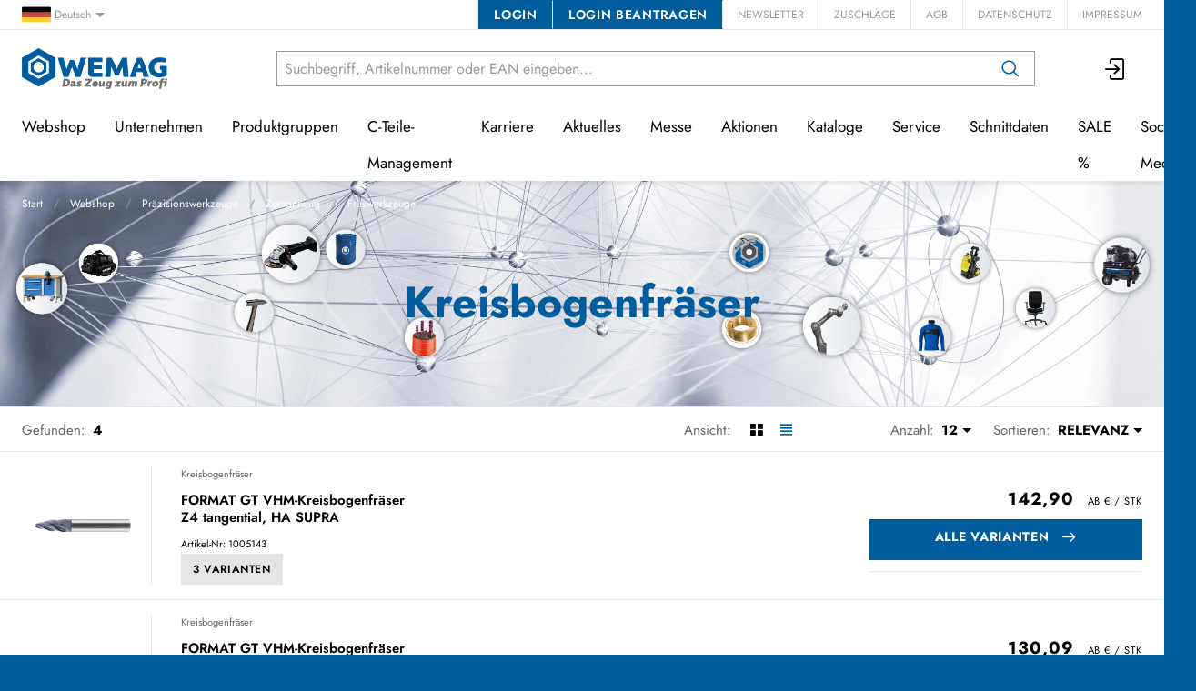

--- FILE ---
content_type: text/html; charset=utf-8
request_url: https://www.wemag.de/de/catalog/kreisbogenfraser-Gv5BdP3q90R
body_size: 41130
content:
<!DOCTYPE html>





    <html lang="de" class="no-js">


    <head>
        <title>Kreisbogenfräser - WEMAG Das Zeug zum Profi</title>

        
        
            
                
                    <meta name="robots" content="index, follow">
                
            
        

        
        
        
            <meta name="viewport" content="width=device-width, initial-scale=1, minimum-scale=1">
            <meta name="application-name" content="WEMAG">
            <meta name="theme-color" content="#004C7E">
            <meta name="apple-mobile-web-app-capable" content="yes">
            
            
        
        
    

        
        
            <meta property="og:site_name" content="WEMAG Das Zeug zum Profi">
        
            <meta property="og:title" content="Kreisbogenfräser">
        
            <meta property="og:url" content="https://www.wemag.de/de/catalog/kreisbogenfraser-Gv5BdP3q90R">
        
    
        

        

        
        <meta name="csrf-token" content="IfXio3PguA9MUw8SOp5z6Ha0UPle51m58CbmZkTPCsNJeenOjnbkTsZXZBaChSXB">

        
        
            <link rel="apple-touch-icon" sizes="57x57" href="/static/images/favicon/apple-touch-icon-57x57.png">
            <link rel="apple-touch-icon" sizes="114x114" href="/static/images/favicon/apple-touch-icon-114x114.png">
            <link rel="apple-touch-icon" sizes="72x72" href="/static/images/favicon/apple-touch-icon-72x72.png">
            <link rel="apple-touch-icon" sizes="144x144" href="/static/images/favicon/apple-touch-icon-144x144.png">
            <link rel="apple-touch-icon" sizes="60x60" href="/static/images/favicon/apple-touch-icon-60x60.png">
            <link rel="apple-touch-icon" sizes="120x120" href="/static/images/favicon/apple-touch-icon-120x120.png">
            <link rel="apple-touch-icon" sizes="76x76" href="/static/images/favicon/apple-touch-icon-76x76.png">
            <link rel="apple-touch-icon" sizes="152x152" href="/static/images/favicon/apple-touch-icon-152x152.png">

            <link rel="shortcut icon" type="image/x-icon" href="/static/images/favicon/favicon.ico">
            <link rel="icon" type="image/png" href="/static/images/favicon/favicon-196x196.png" sizes="196x196">
            <link rel="icon" type="image/png" href="/static/images/favicon/favicon-96x96.png" sizes="96x96">
            <link rel="icon" type="image/png" href="/static/images/favicon/favicon-32x32.png" sizes="32x32">
            <link rel="icon" type="image/png" href="/static/images/favicon/favicon-16x16.png" sizes="16x16">
            <link rel="icon" type="image/png" href="/static/images/favicon/favicon-128.png" sizes="128x128">
        

        
        
    <link rel="preload" href="/static/fonts/jost-v12-latin-300.woff2" as="font" type="font/woff2" crossorigin>
    <link rel="preload" href="/static/fonts/jost-v12-latin-regular.woff2" as="font" type="font/woff2" crossorigin>
    <link rel="preload" href="/static/fonts/jost-v12-latin-600.woff2" as="font" type="font/woff2" crossorigin>
    <link rel="preload" href="/static/fonts/jost-v12-latin-700.woff2" as="font" type="font/woff2" crossorigin>


        
        

        
            <link rel="stylesheet" type="text/css" href="/static/css/icons.css?4.36.0d085cd4">
            <link rel="stylesheet" type="text/css" href="/static/css/app.css?4.36.0d085cd4">
        

        

        
        
            <script>
                
                
                
                var cssLoaded = true;
            </script>
            <script defer src="/static/js/app.js?4.36.0d085cd4"></script>
        

        
            
            
            
                
                    <link rel="canonical" href="https://www.wemag.de/de/catalog/kreisbogenfraser-Gv5BdP3q90R">
                
                
                    <link rel="alternate" hreflang="x-default" href="https://www.wemag.de/de/catalog/kreisbogenfraser-Gv5BdP3q90R">
                
            
                
                    <link rel="alternate" hreflang="en" href="https://www.wemag.de/en/catalog/kreisbogenfraser-Gv5BdP3q90R">
                
                
            
                
                    <link rel="alternate" hreflang="nl" href="https://www.wemag.de/nl/catalog/kreisbogenfraser-Gv5BdP3q90R">
                
                
            
        

        
        
    
        
            
                <script>
                    window.dataLayer = window.dataLayer || [];
                    function gtag() { dataLayer.push(arguments); }
                    gtag('consent', 'default', {
                        'ad_storage': 'denied',
                        'analytics_storage': 'denied',
                        'wait_for_update': 1500 //milliseconds
                    });
                    gtag('set', 'ads_data_redaction', true);
                </script>
                
                    <script type="text/plain" async data-cookiefirst-category="performance" src="https://www.googletagmanager.com/gtag/js?id=G-E762R2R3TX"></script>
                
                <script>
                    window.dataLayer = window.dataLayer || [];
                    function gtag(){dataLayer.push(arguments);}
                    gtag('js', new Date());
                    gtag('set', {cookie_flags: 'SameSite=None;Secure'});
                    gtag('config', 'G-E762R2R3TX', { 'anonymize_ip': true });
                    gtag('config', 'AW-10876811137', {cookie_flags: 'secure;samesite=none'});
                </script>
            
        
        
            
                <script>
                    (function(w,d,s,l,i){w[l]=w[l]||[];w[l].push({'gtm.start':
                    new Date().getTime(),event:'gtm.js'});var f=d.getElementsByTagName(s)[0],
                    j=d.createElement(s),dl=l!='dataLayer'?'&l='+l:'';j.async=true;j.src=
                    'https://www.googletagmanager.com/gtm.js?id='+i+dl;f.parentNode.insertBefore(j,f);
                    })(window,document,'script','dataLayer','GTM-M9VL4VP');
                </script>
            
        
        
        
    

        
    </head>

    
    <body class="">
    
    
        
            
                <noscript><iframe src="https://www.googletagmanager.com/ns.html?id=GTM-M9VL4VP" height="0" width="0" style="display:none;visibility:hidden"></iframe></noscript>
            
        
    

    
        <div data-flashmessages class="flashmessages">
            <div class="insert-hijack-notification"></div>
            



            
                
            
            
            
                
            
            
        </div>
    

    
        
            
<header class="shopheader-mobile"><section class="shopheader-mobile__cell shopheader-mobile__cell--left"><i class="shopheader-mobile__hamburger" data-open="offCanvasLeft"><span></span></i><form method="get" class="shopheader-mobile__search__form" action="/de/search/" data-mobile-search><input
                            autocomplete="off"
                            class="shopheader-mobile__search__field input-group-field"
                            name="q"
                            placeholder="Produkt Suche / Artikel-Nr. / Hersteller"
                            required
                            type="search"
                            value=""
                            data-mobile-search-input
                        ><button type="submit" class="shopheader-mobile__search__submit icon icon-search" aria-label="Suchen"></button></form><button type="button" class="shopheader-mobile__search__submit icon icon-search" data-mobile-search-toggle="" style="" aria-label="Suchen"></button></section><section class="shopheader-mobile__cell shopheader-mobile__cell--center"><div class="shopheader-mobile__logo"><a href="/de/" class="shopheader-mobile__logo-link"><img src="/static/images/logo-icon.svg" class="shopheader-mobile__logo-img" alt="WEMAG Das Zeug zum Profi" loading="lazy"></a></div></section><section class="shopheader-mobile__cell shopheader-mobile__cell--right"><a href="/de/account/login/?next=/de/catalog/kreisbogenfraser-Gv5BdP3q90R" title="Anmelden"><i class="icon icon-login medium"></i></a></section><div class="off-canvas-wrapper"><div class="off-canvas-wrapper-inner"><div class="hamburger off-canvas position-left" id="offCanvasLeft" data-off-canvas data-content-scroll="false"><ul class="vertical menu drilldown" data-drilldown data-hamburger data-auto-height="true" data-scroll-top="true"><li class="hamburger-item"><div class="hamburger-item__link"><a href="/de/catalog/">Webshop</a></div><a tabindex="0"></a><ul class="menu vertical nested hamburger-subnav"><li class="hamburger-item is-header js-drilldown-back"><div class="hamburger-item__link"><a tabindex="0">Webshop</a></div></li><li class="hamburger-item hamburger-item--catalog"><div class="hamburger-item__link"><a
                        href="/de/catalog/prazisionswerkzeuge-9wBbLYjpybw"
                        
                    >Präzisionswerkzeuge</a></div><a tabindex="0" data-async-hamburger="/de/catalog/hamburger/58dc0ebd0778a76b1f4a1110"></a><ul class="menu vertical nested hamburger-subnav"><li class="hamburger-item is-header js-drilldown-back"><div class="hamburger-item__link"><a tabindex="0">
                            Präzisionswerkzeuge
                        </a></div></li></ul></li><li class="hamburger-item hamburger-item--catalog"><div class="hamburger-item__link"><a
                        href="/de/catalog/handwerkzeuge-40BbLp9XqVG"
                        
                    >Handwerkzeuge</a></div><a tabindex="0" data-async-hamburger="/de/catalog/hamburger/58dc0ebf0778a76b1f4a2046"></a><ul class="menu vertical nested hamburger-subnav"><li class="hamburger-item is-header js-drilldown-back"><div class="hamburger-item__link"><a tabindex="0">
                            Handwerkzeuge
                        </a></div></li></ul></li><li class="hamburger-item hamburger-item--catalog"><div class="hamburger-item__link"><a
                        href="/de/catalog/elektrowerkzeuge-PZ54z1BrPo9"
                        
                    >Elektrowerkzeuge</a></div><a tabindex="0" data-async-hamburger="/de/catalog/hamburger/58dc0ec00778a76b1f4a2d0f"></a><ul class="menu vertical nested hamburger-subnav"><li class="hamburger-item is-header js-drilldown-back"><div class="hamburger-item__link"><a tabindex="0">
                            Elektrowerkzeuge
                        </a></div></li></ul></li><li class="hamburger-item hamburger-item--catalog"><div class="hamburger-item__link"><a
                        href="/de/catalog/reinigungstechnik-8eBm5vMqlOJ"
                        
                    >Reinigungstechnik</a></div><a tabindex="0" data-async-hamburger="/de/catalog/hamburger/58dc0ec10778a76b1f4a3125"></a><ul class="menu vertical nested hamburger-subnav"><li class="hamburger-item is-header js-drilldown-back"><div class="hamburger-item__link"><a tabindex="0">
                            Reinigungstechnik
                        </a></div></li></ul></li><li class="hamburger-item hamburger-item--catalog"><div class="hamburger-item__link"><a
                        href="/de/catalog/schweitechnik-9wBbLYzWlPA"
                        
                    >Schweißtechnik</a></div><a tabindex="0" data-async-hamburger="/de/catalog/hamburger/58dc0ec10778a76b1f4a31a0"></a><ul class="menu vertical nested hamburger-subnav"><li class="hamburger-item is-header js-drilldown-back"><div class="hamburger-item__link"><a tabindex="0">
                            Schweißtechnik
                        </a></div></li></ul></li><li class="hamburger-item hamburger-item--catalog"><div class="hamburger-item__link"><a
                        href="/de/catalog/werkzeugmaschinen-BV54Na3ZlnJ"
                        
                    >Werkzeugmaschinen</a></div><a tabindex="0" data-async-hamburger="/de/catalog/hamburger/58dc0ec10778a76b1f4a32ec"></a><ul class="menu vertical nested hamburger-subnav"><li class="hamburger-item is-header js-drilldown-back"><div class="hamburger-item__link"><a tabindex="0">
                            Werkzeugmaschinen
                        </a></div></li></ul></li><li class="hamburger-item hamburger-item--catalog"><div class="hamburger-item__link"><a
                        href="/de/catalog/pneumatik-hydraulik-jV9WlEdmaLB"
                        
                    >Pneumatik/Hydraulik</a></div><a tabindex="0" data-async-hamburger="/de/catalog/hamburger/58dc0ec10778a76b1f4a3367"></a><ul class="menu vertical nested hamburger-subnav"><li class="hamburger-item is-header js-drilldown-back"><div class="hamburger-item__link"><a tabindex="0">
                            Pneumatik/Hydraulik
                        </a></div></li></ul></li><li class="hamburger-item hamburger-item--catalog"><div class="hamburger-item__link"><a
                        href="/de/catalog/chemie-ZqAgd5VPEEG"
                        
                    >Chemie</a></div><a tabindex="0" data-async-hamburger="/de/catalog/hamburger/58dc0ec10778a76b1f4a3452"></a><ul class="menu vertical nested hamburger-subnav"><li class="hamburger-item is-header js-drilldown-back"><div class="hamburger-item__link"><a tabindex="0">
                            Chemie
                        </a></div></li></ul></li><li class="hamburger-item hamburger-item--catalog"><div class="hamburger-item__link"><a
                        href="/de/catalog/betriebseinrichtungen-obdWYEempMM"
                        
                    >Betriebseinrichtungen</a></div><a tabindex="0" data-async-hamburger="/de/catalog/hamburger/58dc0ec10778a76b1f4a367a"></a><ul class="menu vertical nested hamburger-subnav"><li class="hamburger-item is-header js-drilldown-back"><div class="hamburger-item__link"><a tabindex="0">
                            Betriebseinrichtungen
                        </a></div></li></ul></li><li class="hamburger-item hamburger-item--catalog"><div class="hamburger-item__link"><a
                        href="/de/catalog/burobedarf-rAaWgzWggoV"
                        
                    >Bürobedarf</a></div><a tabindex="0" data-async-hamburger="/de/catalog/hamburger/5ba77731665718001edfe206"></a><ul class="menu vertical nested hamburger-subnav"><li class="hamburger-item is-header js-drilldown-back"><div class="hamburger-item__link"><a tabindex="0">
                            Bürobedarf
                        </a></div></li></ul></li><li class="hamburger-item hamburger-item--catalog"><div class="hamburger-item__link"><a
                        href="/de/catalog/arbeitsschutz-61B5L8mMrNR"
                        
                    >Arbeitsschutz</a></div><a tabindex="0" data-async-hamburger="/de/catalog/hamburger/58dc0ec60778a76b1f4a500e"></a><ul class="menu vertical nested hamburger-subnav"><li class="hamburger-item is-header js-drilldown-back"><div class="hamburger-item__link"><a tabindex="0">
                            Arbeitsschutz
                        </a></div></li></ul></li><li class="hamburger-item hamburger-item--catalog"><div class="hamburger-item__link"><a
                        href="/de/catalog/befestigungstechnik-AyEz6KoKzba"
                        
                    >Befestigungstechnik</a></div><a tabindex="0" data-async-hamburger="/de/catalog/hamburger/5c0e163b087373001def3628"></a><ul class="menu vertical nested hamburger-subnav"><li class="hamburger-item is-header js-drilldown-back"><div class="hamburger-item__link"><a tabindex="0">
                            Befestigungstechnik
                        </a></div></li></ul></li><li class="hamburger-item hamburger-item--catalog"><div class="hamburger-item__link"><a
                        href="/de/catalog/antriebstechnik-RgkyyJ9OowZ"
                        
                    >Antriebstechnik</a></div><a tabindex="0" data-async-hamburger="/de/catalog/hamburger/5e0dff304f21d55da056659e"></a><ul class="menu vertical nested hamburger-subnav"><li class="hamburger-item is-header js-drilldown-back"><div class="hamburger-item__link"><a tabindex="0">
                            Antriebstechnik
                        </a></div></li></ul></li><li class="hamburger-item hamburger-item--catalog"><div class="hamburger-item__link"><a
                        href="/de/catalog/robotik-p77Vn2pGQAV"
                        
                    >Robotik</a></div><a tabindex="0" data-async-hamburger="/de/catalog/hamburger/5e5d12b43b7e8836598968da"></a><ul class="menu vertical nested hamburger-subnav"><li class="hamburger-item is-header js-drilldown-back"><div class="hamburger-item__link"><a tabindex="0">
                            Robotik
                        </a></div></li></ul></li></ul></li><li class="hamburger-item"><div class="hamburger-item__link"><a href="/de/unternehmen/"
                       target="_self"
                       
                    >
                        Unternehmen
                    </a></div><a tabindex="0"></a><ul class="menu vertical nested hamburger-subnav"><li class="hamburger-item is-header js-drilldown-back"><div class="hamburger-item__link"><a tabindex="0">
                        Unternehmen
                    </a></div></li><li class="hamburger-item"><div class="hamburger-item__link"><a href="/de/unternehmen/historie/"
                       target="_self"
                       
                    >
                        Historie
                    </a></div></li><li class="hamburger-item"><div class="hamburger-item__link"><a href="/de/unternehmen/#Kontaktstandorte"
                       target="_self"
                       
                    >
                        Kontakt/Standorte
                    </a></div></li><li class="hamburger-item"><div class="hamburger-item__link"><a href="/de/unternehmen/#EUnetzwerk"
                       target="_self"
                       
                    >
                        EU-Vertriebsnetzwerk
                    </a></div></li><li class="hamburger-item"><div class="hamburger-item__link"><a href="/de/unternehmen/nachhaltigkeit/"
                       target="_self"
                       
                    >
                        Nachhaltigkeit
                    </a></div></li></ul></li><li class="hamburger-item"><div class="hamburger-item__link"><a href="/de/produktgruppen/"
                       target="_self"
                       
                    >
                        Produktgruppen
                    </a></div><a tabindex="0"></a><ul class="menu vertical nested hamburger-subnav"><li class="hamburger-item is-header js-drilldown-back"><div class="hamburger-item__link"><a tabindex="0">
                        Produktgruppen
                    </a></div></li><li class="hamburger-item"><div class="hamburger-item__link"><a href="/de/produktgruppen/zerspanung/"
                       target="_self"
                       
                    >
                        Zerspanung
                    </a></div><a tabindex="0"></a><ul class="menu vertical nested hamburger-subnav"><li class="hamburger-item is-header js-drilldown-back"><div class="hamburger-item__link"><a tabindex="0">
                        Zerspanung
                    </a></div></li><li class="hamburger-item"><div class="hamburger-item__link"><a href="/de/produktgruppen/zerspanung/#ZerspanungKuehlschmierstoffe"
                       target="_self"
                       
                    >
                        Analyse Wassergemischte Kühlschmierstoffe
                    </a></div></li><li class="hamburger-item"><div class="hamburger-item__link"><a href="/de/produktgruppen/zerspanung/#ZerspanungSchleifservice"
                       target="_self"
                       
                    >
                        Schleifservice
                    </a></div></li><li class="hamburger-item"><div class="hamburger-item__link"><a href="/de/produktgruppen/zerspanung/#ZerspanungAnsprechpartner"
                       target="_self"
                       
                    >
                        Ansprechpartner
                    </a></div></li><li class="hamburger-item"><div class="hamburger-item__link"><a href="/de/produktgruppen/zerspanung/#ZerspanungSeco"
                       target="_self"
                       
                    >
                        Seco Vertriebspartner
                    </a></div></li></ul></li><li class="hamburger-item"><div class="hamburger-item__link"><a href="/de/produktgruppen/spanntechnik/"
                       target="_self"
                       
                    >
                        Spanntechnik
                    </a></div><a tabindex="0"></a><ul class="menu vertical nested hamburger-subnav"><li class="hamburger-item is-header js-drilldown-back"><div class="hamburger-item__link"><a tabindex="0">
                        Spanntechnik
                    </a></div></li><li class="hamburger-item"><div class="hamburger-item__link"><a href="/de/produktgruppen/spanntechnik/#SpanntechnikWerkzeugspannung"
                       target="_self"
                       
                    >
                        Werkzeugspannung
                    </a></div></li><li class="hamburger-item"><div class="hamburger-item__link"><a href="/de/produktgruppen/spanntechnik/#SpanntechnikWerkstückspannung"
                       target="_self"
                       
                    >
                        Werkstückspannung
                    </a></div></li><li class="hamburger-item"><div class="hamburger-item__link"><a href="/de/produktgruppen/spanntechnik/#SpanntechnikAnsprechpartner"
                       target="_self"
                       
                    >
                        Ansprechpartner
                    </a></div></li></ul></li><li class="hamburger-item"><div class="hamburger-item__link"><a href="/de/produktgruppen/messtechnik/"
                       target="_self"
                       
                    >
                        Messtechnik
                    </a></div><a tabindex="0"></a><ul class="menu vertical nested hamburger-subnav"><li class="hamburger-item is-header js-drilldown-back"><div class="hamburger-item__link"><a tabindex="0">
                        Messtechnik
                    </a></div></li><li class="hamburger-item"><div class="hamburger-item__link"><a href="/de/produktgruppen/messtechnik/#MesstechnikMessen"
                       target="_self"
                       
                    >
                        Messen
                    </a></div></li><li class="hamburger-item"><div class="hamburger-item__link"><a href="/de/produktgruppen/messtechnik/#MesstechnikPruefen"
                       target="_self"
                       
                    >
                        Prüfen
                    </a></div></li><li class="hamburger-item"><div class="hamburger-item__link"><a href="/de/produktgruppen/messtechnik/#MesstechnikAnsprechpartner"
                       target="_self"
                       
                    >
                        Ansprechpartner
                    </a></div></li></ul></li><li class="hamburger-item"><div class="hamburger-item__link"><a href="/de/produktgruppen/robotik/"
                       target="_self"
                       
                    >
                        Robotik
                    </a></div><a tabindex="0"></a><ul class="menu vertical nested hamburger-subnav"><li class="hamburger-item is-header js-drilldown-back"><div class="hamburger-item__link"><a tabindex="0">
                        Robotik
                    </a></div></li><li class="hamburger-item"><div class="hamburger-item__link"><a href="/de/produktgruppen/robotik/#RobotikOmron"
                       target="_self"
                       
                    >
                        OMRON TM kollaborative Roboter
                    </a></div></li><li class="hamburger-item"><div class="hamburger-item__link"><a href="/de/produktgruppen/robotik/#RobotikEliteRobots"
                       target="_self"
                       
                    >
                        ELITE ROBOTS CS-Serie
                    </a></div></li><li class="hamburger-item"><div class="hamburger-item__link"><a href="/de/produktgruppen/robotik/#RobotikAnwendung"
                       target="_self"
                       
                    >
                        Anwendungen kollaborative Roboter
                    </a></div></li><li class="hamburger-item"><div class="hamburger-item__link"><a href="/de/produktgruppen/robotik/#RobotikKira"
                       target="_self"
                       
                    >
                        Kira B 50
                    </a></div></li><li class="hamburger-item"><div class="hamburger-item__link"><a href="/de/produktgruppen/robotik/#RobotikSchulung"
                       target="_self"
                       
                    >
                        Schulungen &amp; Workshops
                    </a></div></li><li class="hamburger-item"><div class="hamburger-item__link"><a href="/de/produktgruppen/robotik/#RobotikShowroom"
                       target="_self"
                       
                    >
                        Roboter Showroom
                    </a></div></li><li class="hamburger-item"><div class="hamburger-item__link"><a href="/de/produktgruppen/robotik/#RobotikAnsprechpartner"
                       target="_self"
                       
                    >
                        Ansprechpartner
                    </a></div></li><li class="hamburger-item"><div class="hamburger-item__link"><a href="/de/produktgruppen/robotik/#RobotikDownloads"
                       target="_self"
                       
                    >
                        Downloads
                    </a></div></li></ul></li><li class="hamburger-item"><div class="hamburger-item__link"><a href="/de/produktgruppen/handwerkzeuge/"
                       target="_self"
                       
                    >
                        Handwerkzeuge
                    </a></div><a tabindex="0"></a><ul class="menu vertical nested hamburger-subnav"><li class="hamburger-item is-header js-drilldown-back"><div class="hamburger-item__link"><a tabindex="0">
                        Handwerkzeuge
                    </a></div></li><li class="hamburger-item"><div class="hamburger-item__link"><a href="/de/produktgruppen/handwerkzeuge/#HandwerkzeugeDrehmomentwerkzeuge"
                       target="_self"
                       
                    >
                        Kalibrierung von Drehmomentwerkzeugen
                    </a></div></li><li class="hamburger-item"><div class="hamburger-item__link"><a href="/de/produktgruppen/handwerkzeuge/#HandwerkzeugeAnsprechpartner"
                       target="_self"
                       
                    >
                        Ansprechpartner
                    </a></div></li></ul></li><li class="hamburger-item"><div class="hamburger-item__link"><a href="/de/produktgruppen/schleiftechnik/"
                       target="_self"
                       
                    >
                        Schleiftechnik
                    </a></div></li><li class="hamburger-item"><div class="hamburger-item__link"><a href="/de/produktgruppen/elektrowerkzeuge/"
                       target="_self"
                       
                    >
                        Elektrowerkzeuge
                    </a></div><a tabindex="0"></a><ul class="menu vertical nested hamburger-subnav"><li class="hamburger-item is-header js-drilldown-back"><div class="hamburger-item__link"><a tabindex="0">
                        Elektrowerkzeuge
                    </a></div></li><li class="hamburger-item"><div class="hamburger-item__link"><a href="/de/produktgruppen/elektrowerkzeuge/#ElektrowerkzeugeVollService"
                       target="_self"
                       
                    >
                        Vollservice
                    </a></div></li><li class="hamburger-item"><div class="hamburger-item__link"><a href="/de/produktgruppen/elektrowerkzeuge/#ElektrowerkzeugeGarantieleistungen"
                       target="_self"
                       
                    >
                        Garantieleistungen
                    </a></div></li><li class="hamburger-item"><div class="hamburger-item__link"><a href="/de/produktgruppen/elektrowerkzeuge/#ElektrowerkzeugeTestcenter"
                       target="_self"
                       
                    >
                        Test Center
                    </a></div></li><li class="hamburger-item"><div class="hamburger-item__link"><a href="/de/bosch-professional/"
                       target="_self"
                       
                    >
                        Bosch Professional
                    </a></div></li><li class="hamburger-item"><div class="hamburger-item__link"><a href="/de/husqvarna/"
                       target="_self"
                       
                    >
                        Husqvarna Sortiment
                    </a></div></li><li class="hamburger-item"><div class="hamburger-item__link"><a href="/de/produktgruppen/elektrowerkzeuge/#ElektrowerkzeugeAnsprechpartner"
                       target="_self"
                       
                    >
                        Ansprechpartner
                    </a></div></li></ul></li><li class="hamburger-item"><div class="hamburger-item__link"><a href="/de/produktgruppen/schweisstechnik/"
                       target="_self"
                       
                    >
                        Schweißtechnik
                    </a></div><a tabindex="0"></a><ul class="menu vertical nested hamburger-subnav"><li class="hamburger-item is-header js-drilldown-back"><div class="hamburger-item__link"><a tabindex="0">
                        Schweißtechnik
                    </a></div></li><li class="hamburger-item"><div class="hamburger-item__link"><a href="/de/produktgruppen/schweisstechnik/#SchweißtechnikMegmeetLUX"
                       target="_self"
                       
                    >
                        Megmeet LUX Laser
                    </a></div></li><li class="hamburger-item"><div class="hamburger-item__link"><a href="/de/produktgruppen/schweisstechnik/#SchweisstechnikUVVPruefung"
                       target="_self"
                       
                    >
                        UVV-Prüfung Lichtbogenschweißeinrichtung
                    </a></div></li><li class="hamburger-item"><div class="hamburger-item__link"><a href="/de/produktgruppen/schweisstechnik/#SchweisstechnikKalibrierungValidierung"
                       target="_self"
                       
                    >
                        Kalibrierung und Validierung Lichtbogenschweißeinrichtungen
                    </a></div></li><li class="hamburger-item"><div class="hamburger-item__link"><a href="/de/produktgruppen/schweisstechnik/#SchweisstechnikAutomatisierung"
                       target="_self"
                       
                    >
                        Automatisiertes Schweißen
                    </a></div></li><li class="hamburger-item"><div class="hamburger-item__link"><a href="/de/produktgruppen/schweisstechnik/#SchweisstechnikWerkstatt"
                       target="_self"
                       
                    >
                        Schweißwerkstatt
                    </a></div></li><li class="hamburger-item"><div class="hamburger-item__link"><a href="/de/produktgruppen/schweisstechnik/#SchweisstechnikAnsprechpartner"
                       target="_self"
                       
                    >
                        Ansprechpartner
                    </a></div></li></ul></li><li class="hamburger-item"><div class="hamburger-item__link"><a href="/de/produktgruppen/werkzeugmaschinen/"
                       target="_self"
                       
                    >
                        Werkzeugmaschinen
                    </a></div><a tabindex="0"></a><ul class="menu vertical nested hamburger-subnav"><li class="hamburger-item is-header js-drilldown-back"><div class="hamburger-item__link"><a tabindex="0">
                        Werkzeugmaschinen
                    </a></div></li><li class="hamburger-item"><div class="hamburger-item__link"><a href="/de/produktgruppen/werkzeugmaschinen/#MaschinenNeumaschinen"
                       target="_self"
                       
                    >
                        Neumaschinen
                    </a></div></li><li class="hamburger-item"><div class="hamburger-item__link"><a href="/de/produktgruppen/werkzeugmaschinen/#Maschineninstandhaltung"
                       target="_self"
                       
                    >
                        Maschineninstandhaltung
                    </a></div></li><li class="hamburger-item"><div class="hamburger-item__link"><a href="/de/produktgruppen/werkzeugmaschinen/#MaschinenAnsprechpartner"
                       target="_self"
                       
                    >
                        Ansprechpartner
                    </a></div></li></ul></li><li class="hamburger-item"><div class="hamburger-item__link"><a href="/de/produktgruppen/fluidtechnik/"
                       target="_self"
                       
                    >
                        Fluidtechnik
                    </a></div><a tabindex="0"></a><ul class="menu vertical nested hamburger-subnav"><li class="hamburger-item is-header js-drilldown-back"><div class="hamburger-item__link"><a tabindex="0">
                        Fluidtechnik
                    </a></div></li><li class="hamburger-item"><div class="hamburger-item__link"><a href="/de/produktgruppen/fluidtechnik/#FluidtechnikKompressoren"
                       target="_self"
                       
                    >
                        Kompressoren
                    </a></div></li><li class="hamburger-item"><div class="hamburger-item__link"><a href="/de/produktgruppen/fluidtechnik/#FluidtechnikDruckluftleitungssysteme"
                       target="_self"
                       
                    >
                        Druckluftleitungssysteme
                    </a></div></li><li class="hamburger-item"><div class="hamburger-item__link"><a href="/de/produktgruppen/fluidtechnik/#FluidtechnikBAFA"
                       target="_self"
                       
                    >
                        BAFA-Förderung
                    </a></div></li><li class="hamburger-item"><div class="hamburger-item__link"><a href="/de/produktgruppen/fluidtechnik/#FluidtechnikAnsprechpartner"
                       target="_self"
                       
                    >
                        Ansprechpartner
                    </a></div></li></ul></li><li class="hamburger-item"><div class="hamburger-item__link"><a href="/de/produktgruppen/antriebstechnik/"
                       target="_self"
                       
                    >
                        Antriebstechnik
                    </a></div></li><li class="hamburger-item"><div class="hamburger-item__link"><a href="/de/produktgruppen/chemie/"
                       target="_self"
                       
                    >
                        Chemie
                    </a></div><a tabindex="0"></a><ul class="menu vertical nested hamburger-subnav"><li class="hamburger-item is-header js-drilldown-back"><div class="hamburger-item__link"><a tabindex="0">
                        Chemie
                    </a></div></li><li class="hamburger-item"><div class="hamburger-item__link"><a href="/de/produktgruppen/chemie/#ChemieKuehlschmierstoffe"
                       target="_self"
                       
                    >
                        Analyse Wassergemischte Kühlschmierstoffe
                    </a></div></li><li class="hamburger-item"><div class="hamburger-item__link"><a href="/de/produktgruppen/chemie/#ChemieAnsprechpartner"
                       target="_self"
                       
                    >
                        Ansprechpartner
                    </a></div></li></ul></li><li class="hamburger-item"><div class="hamburger-item__link"><a href="/de/produktgruppen/betriebseinrichtungen/"
                       target="_self"
                       
                    >
                        Betriebseinrichtungen
                    </a></div><a tabindex="0"></a><ul class="menu vertical nested hamburger-subnav"><li class="hamburger-item is-header js-drilldown-back"><div class="hamburger-item__link"><a tabindex="0">
                        Betriebseinrichtungen
                    </a></div></li><li class="hamburger-item"><div class="hamburger-item__link"><a href="/de/produktgruppen/betriebseinrichtungen/#BetriebseinrichtungenRegalanlagen"
                       target="_self"
                       
                    >
                        Planung von Regalanlagen
                    </a></div></li><li class="hamburger-item"><div class="hamburger-item__link"><a href="/de/produktgruppen/betriebseinrichtungen/#BetriebseinrichtungenPruefungRegal"
                       target="_self"
                       
                    >
                        Prüfung von Regalanlagen
                    </a></div></li><li class="hamburger-item"><div class="hamburger-item__link"><a href="/de/produktgruppen/betriebseinrichtungen/#BetriebseinrichtungenPruefungLeiter"
                       target="_self"
                       
                    >
                        Prüfung von Leitern, Tritten und fahrbaren Gerüsten
                    </a></div></li><li class="hamburger-item"><div class="hamburger-item__link"><a href="/de/produktgruppen/betriebseinrichtungen/#BetriebseinrichtungenHebezeuge"
                       target="_self"
                       
                    >
                        Prüfung von Hebezeugen und Lasaufnahmemittel
                    </a></div></li><li class="hamburger-item"><div class="hamburger-item__link"><a href="/de/produktgruppen/betriebseinrichtungen/#BetriebseinrichtungenAnsprechpartner"
                       target="_self"
                       
                    >
                        Ansprechpartner
                    </a></div></li></ul></li><li class="hamburger-item"><div class="hamburger-item__link"><a href="/de/produktgruppen/buerobedarf/"
                       target="_self"
                       
                    >
                        Bürobedarf
                    </a></div><a tabindex="0"></a><ul class="menu vertical nested hamburger-subnav"><li class="hamburger-item is-header js-drilldown-back"><div class="hamburger-item__link"><a tabindex="0">
                        Bürobedarf
                    </a></div></li><li class="hamburger-item"><div class="hamburger-item__link"><a href="/de/produktgruppen/buerobedarf/#BueroPlanung"
                       target="_self"
                       
                    >
                        Planung von Büromöbeln
                    </a></div></li><li class="hamburger-item"><div class="hamburger-item__link"><a href="/de/produktgruppen/buerobedarf/#BueroLuftreiniger"
                       target="_self"
                       
                    >
                        Luftreiniger
                    </a></div></li><li class="hamburger-item"><div class="hamburger-item__link"><a href="/de/produktgruppen/buerobedarf/#BueroAnsprechpartner"
                       target="_self"
                       
                    >
                        Ansprechpartner
                    </a></div></li></ul></li><li class="hamburger-item"><div class="hamburger-item__link"><a href="/de/produktgruppen/arbeitsschutz/"
                       target="_self"
                       
                    >
                        Arbeitsschutz
                    </a></div><a tabindex="0"></a><ul class="menu vertical nested hamburger-subnav"><li class="hamburger-item is-header js-drilldown-back"><div class="hamburger-item__link"><a tabindex="0">
                        Arbeitsschutz
                    </a></div></li><li class="hamburger-item"><div class="hamburger-item__link"><a href="/de/produktgruppen/arbeitsschutz/#ArbeitsschutzAugenschutz"
                       target="_self"
                       
                    >
                        Augenschutz
                    </a></div></li><li class="hamburger-item"><div class="hamburger-item__link"><a href="/de/produktgruppen/arbeitsschutz/#ArbeitsschutzGehoerschutz"
                       target="_self"
                       
                    >
                        Gehörschutz
                    </a></div></li><li class="hamburger-item"><div class="hamburger-item__link"><a href="/de/produktgruppen/arbeitsschutz/#ArbeitsschutzAtemschutz"
                       target="_self"
                       
                    >
                        Atemschutz
                    </a></div></li><li class="hamburger-item"><div class="hamburger-item__link"><a href="/de/service/#ServiceTextilveredelung"
                       target="_self"
                       
                    >
                        Textilveredelung
                    </a></div></li><li class="hamburger-item"><div class="hamburger-item__link"><a href="/de/produktgruppen/arbeitsschutz/#ArbeitsschutzFussschutz"
                       target="_self"
                       
                    >
                        Fußschutz
                    </a></div></li><li class="hamburger-item"><div class="hamburger-item__link"><a href="/de/produktgruppen/arbeitsschutz/#ArbeitsschutzSchutzklassen"
                       target="_self"
                       
                    >
                        Schutzklassen
                    </a></div></li><li class="hamburger-item"><div class="hamburger-item__link"><a href="/de/produktgruppen/arbeitsschutz/#ArbeitsschutzPSA"
                       target="_self"
                       
                    >
                        PSA gegen Absturz
                    </a></div></li><li class="hamburger-item"><div class="hamburger-item__link"><a href="/de/produktgruppen/arbeitsschutz/#ArbeitsschutzAnsprechpartner"
                       target="_self"
                       
                    >
                        Ansprechpartner
                    </a></div></li></ul></li><li class="hamburger-item"><div class="hamburger-item__link"><a href="/de/produktgruppen/befestigungstechnik/"
                       target="_self"
                       
                    >
                        Befestigungstechnik
                    </a></div><a tabindex="0"></a><ul class="menu vertical nested hamburger-subnav"><li class="hamburger-item is-header js-drilldown-back"><div class="hamburger-item__link"><a tabindex="0">
                        Befestigungstechnik
                    </a></div></li><li class="hamburger-item"><div class="hamburger-item__link"><a href="/de/produktgruppen/befestigungstechnik/#BefestigungstechnikDuebeltechnik"
                       target="_self"
                       
                    >
                        Dübeltechnik
                    </a></div></li><li class="hamburger-item"><div class="hamburger-item__link"><a href="/de/produktgruppen/befestigungstechnik/#BefestigungstechnikNiettechnik"
                       target="_self"
                       
                    >
                        Niettechnik
                    </a></div></li><li class="hamburger-item"><div class="hamburger-item__link"><a href="/de/produktgruppen/befestigungstechnik/#BefestigungstechnikDinIsoNormteile"
                       target="_self"
                       
                    >
                        DIN-ISO-Normteile
                    </a></div></li><li class="hamburger-item"><div class="hamburger-item__link"><a href="/de/produktgruppen/befestigungstechnik/#BefestigungstechnikSpanplattenschrauben"
                       target="_self"
                       
                    >
                        Spanplattenschrauben
                    </a></div></li><li class="hamburger-item"><div class="hamburger-item__link"><a href="/de/produktgruppen/befestigungstechnik/#BefestigungstechnikAnsprechpartner"
                       target="_self"
                       
                    >
                        Ansprechpartner
                    </a></div></li></ul></li><li class="hamburger-item"><div class="hamburger-item__link"><a href="/de/produktgruppen/reinigungstechnik/"
                       target="_self"
                       
                    >
                        Reinigungstechnik
                    </a></div><a tabindex="0"></a><ul class="menu vertical nested hamburger-subnav"><li class="hamburger-item is-header js-drilldown-back"><div class="hamburger-item__link"><a tabindex="0">
                        Reinigungstechnik
                    </a></div></li><li class="hamburger-item"><div class="hamburger-item__link"><a href="/de/produktgruppen/reinigungstechnik/#ReinigungstechnikKaercherStore"
                       target="_self"
                       
                    >
                        Kärcher Store
                    </a></div></li><li class="hamburger-item"><div class="hamburger-item__link"><a href="/de/produktgruppen/reinigungstechnik/#ReinigungstechnikKaercherWerkstatt"
                       target="_self"
                       
                    >
                        Kärcher Werkstatt
                    </a></div></li><li class="hamburger-item"><div class="hamburger-item__link"><a href="/de/produktgruppen/reinigungstechnik/#ReinigungstechnikKira"
                       target="_self"
                       
                    >
                        Kira B 50
                    </a></div></li><li class="hamburger-item"><div class="hamburger-item__link"><a href="/de/produktgruppen/reinigungstechnik/#ReinigungstechnikAnsprechpartner"
                       target="_self"
                       
                    >
                        Ansprechpartner
                    </a></div></li></ul></li><li class="hamburger-item"><div class="hamburger-item__link"><a href="/de/produktgruppen/stromerzeuger/"
                       target="_self"
                       
                    >
                        Stromerzeuger
                    </a></div><a tabindex="0"></a><ul class="menu vertical nested hamburger-subnav"><li class="hamburger-item is-header js-drilldown-back"><div class="hamburger-item__link"><a tabindex="0">
                        Stromerzeuger
                    </a></div></li><li class="hamburger-item"><div class="hamburger-item__link"><a href="/de/produktgruppen/stromerzeuger/#Stromerzeugermobilstationaer"
                       target="_self"
                       
                    >
                        Mobile Stromerzeuger
                    </a></div></li><li class="hamburger-item"><div class="hamburger-item__link"><a href="/de/produktgruppen/stromerzeuger/#Stromerzeugermobilstationaer"
                       target="_self"
                       
                    >
                        Stationäre Stromerzeuger
                    </a></div></li><li class="hamburger-item"><div class="hamburger-item__link"><a href="/de/produktgruppen/stromerzeuger/#StromerzeugerAnsprechpartner"
                       target="_self"
                       
                    >
                        Ansprechpartner
                    </a></div></li></ul></li></ul></li><li class="hamburger-item"><div class="hamburger-item__link"><a href="/de/c-teile-management/"
                       target="_self"
                       
                    >
                        C-Teile-Management
                    </a></div></li><li class="hamburger-item"><div class="hamburger-item__link"><a href="/de/karriere/"
                       target="_self"
                       
                    >
                        Karriere
                    </a></div><a tabindex="0"></a><ul class="menu vertical nested hamburger-subnav"><li class="hamburger-item is-header js-drilldown-back"><div class="hamburger-item__link"><a tabindex="0">
                        Karriere
                    </a></div></li><li class="hamburger-item"><div class="hamburger-item__link"><span>Stellenangebote</span></div><a tabindex="0"></a><ul class="menu vertical nested hamburger-subnav"><li class="hamburger-item is-header js-drilldown-back"><div class="hamburger-item__link"><a tabindex="0">
                        Stellenangebote
                    </a></div></li><li class="hamburger-item"><div class="hamburger-item__link"><a href="/de/karriere/stellenangebote/kaufmaennischer-mitarbeiter-arbeitsschutz-psa-fulda/"
                       target="_self"
                       
                    >
                        Kaufmännischer Mitarbeiter Arbeitsschutz (PSA), Fulda
                    </a></div></li><li class="hamburger-item"><div class="hamburger-item__link"><a href="/de/karriere/stellenangebote/it-systemadministrator-fulda/"
                       target="_self"
                       
                    >
                        IT-Systemadministrator Schwerpunkt Businesssoftware, Fulda
                    </a></div></li><li class="hamburger-item"><div class="hamburger-item__link"><a href="/de/karriere/stellenangebote/kaufmaennischer-mitarbeiter-im-vertriebsinnendienst-aschaffenburg/"
                       target="_self"
                       
                    >
                        Kaufmännischer Mitarbeiter im Vertriebsinnendienst, Aschaffenburg
                    </a></div></li><li class="hamburger-item"><div class="hamburger-item__link"><a href="/de/karriere/stellenangebote/fachberater-im-aussendienst-thueringen/"
                       target="_self"
                       
                    >
                        Fachberater im Außendienst, Thüringen
                    </a></div></li><li class="hamburger-item"><div class="hamburger-item__link"><a href="/de/karriere/stellenangebote/mitarbeiter-im-datenmanagement-fulda/"
                       target="_self"
                       
                    >
                        Mitarbeiter im Datenmanagement, Fulda
                    </a></div></li><li class="hamburger-item"><div class="hamburger-item__link"><a href="/de/karriere/stellenangebote/mitarbeiter-buchhaltung-fulda/"
                       target="_self"
                       
                    >
                        Mitarbeiter Buchhaltung, Fulda
                    </a></div></li><li class="hamburger-item"><div class="hamburger-item__link"><a href="/de/karriere/stellenangebote/mitarbeiter-im-pruefservice-fulda/"
                       target="_self"
                       
                    >
                        Mitarbeiter im Prüfservice, Fulda
                    </a></div></li><li class="hamburger-item"><div class="hamburger-item__link"><a href="/de/karriere/stellenangebote/lagerhelfer-fulda/"
                       target="_self"
                       
                    >
                        Lagerhelfer, Fulda
                    </a></div></li></ul></li><li class="hamburger-item"><div class="hamburger-item__link"><a href="/de/karriere/ausbildung/"
                       target="_self"
                       
                    >
                        Ausbildung
                    </a></div><a tabindex="0"></a><ul class="menu vertical nested hamburger-subnav"><li class="hamburger-item is-header js-drilldown-back"><div class="hamburger-item__link"><a tabindex="0">
                        Ausbildung
                    </a></div></li><li class="hamburger-item"><div class="hamburger-item__link"><a href="/de/karriere/ausbildung/azubi-kaufleute-gross-und-aussenhandel-fulda/"
                       target="_self"
                       
                    >
                        Kaufleute Groß- und Außenhandel, Fulda
                    </a></div></li><li class="hamburger-item"><div class="hamburger-item__link"><a href="/de/karriere/ausbildung/azubi-kaufleute-gross-und-aussenhandel-bochum/"
                       target="_self"
                       
                    >
                        Kaufleute Groß- und Außenhandel, Bochum
                    </a></div></li><li class="hamburger-item"><div class="hamburger-item__link"><a href="/de/karriere/ausbildung/azubi-kaufleute-gross-und-aussenhandel-kassel/"
                       target="_self"
                       
                    >
                        Kaufleute Groß- und Außenhandel, Kassel (vergeben)
                    </a></div></li><li class="hamburger-item"><div class="hamburger-item__link"><a href="/de/karriere/ausbildung/azubi-kaufleute-gross-und-aussenhandel-siegen/"
                       target="_self"
                       
                    >
                        Kaufleute Groß- und Außenhandel, Siegen (vergeben)
                    </a></div></li><li class="hamburger-item"><div class="hamburger-item__link"><a href="/de/karriere/ausbildung/azubi-fachkraft-fuer-lagerlogistik-fulda/"
                       target="_self"
                       
                    >
                        Fachkraft für Lagerlogistik, Fulda
                    </a></div></li><li class="hamburger-item"><div class="hamburger-item__link"><a href="/de/karriere/ausbildung/azubi-kaufleute-im-e-Commerce-fulda/"
                       target="_self"
                       
                    >
                        Kaufleute im E-Commerce, Fulda
                    </a></div></li><li class="hamburger-item"><div class="hamburger-item__link"><a href="/de/karriere/ausbildung/azubi-kaufleute-fuer-it-systemmanagement-fulda/"
                       target="_self"
                       
                    >
                        Kaufleute für IT-Systemmanagement, Fulda
                    </a></div></li><li class="hamburger-item"><div class="hamburger-item__link"><a href="/de/karriere/ausbildung/azubi-kaufleute-fuer-buromanagement-im-einkauf-fulda/"
                       target="_self"
                       
                    >
                        Kaufleute für Büromanagement im Einkauf, Fulda (vergeben)
                    </a></div></li><li class="hamburger-item"><div class="hamburger-item__link"><a href="https://www.wemag-metall.de/karriere/"
                       target="_blank"
                       rel="noopener"
                    >
                        Zerspanungsmechaniker, Fulda
                    </a></div></li><li class="hamburger-item"><div class="hamburger-item__link"><a href="https://www.wemag-metall.de/karriere/"
                       target="_blank"
                       rel="noopener"
                    >
                        Industriemechaniker, Fulda
                    </a></div></li></ul></li><li class="hamburger-item"><div class="hamburger-item__link"><span>Praktikant/Student</span></div><a tabindex="0"></a><ul class="menu vertical nested hamburger-subnav"><li class="hamburger-item is-header js-drilldown-back"><div class="hamburger-item__link"><a tabindex="0">
                        Praktikant/Student
                    </a></div></li><li class="hamburger-item"><div class="hamburger-item__link"><a href="/de/karriere/praktikum/fos-praktikum-wirtschaft-und-verwaltung/"
                       target="_self"
                       
                    >
                        FOS-Praktikum Wirtschaft und Verwaltung (vergeben)
                    </a></div></li></ul></li><li class="hamburger-item"><div class="hamburger-item__link"><a href="/de/karriere/#KarriereInitiativ"
                       target="_self"
                       
                    >
                        Initiativbewerbung
                    </a></div></li></ul></li><li class="hamburger-item"><div class="hamburger-item__link"><a href="/de/aktuelles/"
                       target="_self"
                       
                    >
                        Aktuelles
                    </a></div></li><li class="hamburger-item"><div class="hamburger-item__link"><a href="/de/messe/"
                       target="_self"
                       
                    >
                        Messe
                    </a></div></li><li class="hamburger-item"><div class="hamburger-item__link"><a href="/de/aktionen/"
                       target="_self"
                       
                    >
                        Aktionen
                    </a></div><a tabindex="0"></a><ul class="menu vertical nested hamburger-subnav"><li class="hamburger-item is-header js-drilldown-back"><div class="hamburger-item__link"><a tabindex="0">
                        Aktionen
                    </a></div></li><li class="hamburger-item"><div class="hamburger-item__link"><a href="/de/aktionen/"
                       target="_self"
                       
                    >
                        Aktionen
                    </a></div></li><li class="hamburger-item"><div class="hamburger-item__link"><a href="https://www.mascotwebshop.de/wemag"
                       target="_blank"
                       rel="noopener"
                    >
                        Mascot Aktion
                    </a></div></li><li class="hamburger-item"><div class="hamburger-item__link"><a href="/de/bosch-professional/"
                       target="_self"
                       
                    >
                        Bosch Professional
                    </a></div></li></ul></li><li class="hamburger-item"><div class="hamburger-item__link"><a href="/de/kataloge/"
                       target="_self"
                       
                    >
                        Kataloge
                    </a></div></li><li class="hamburger-item"><div class="hamburger-item__link"><a href="/de/service/"
                       target="_self"
                       
                    >
                        Service
                    </a></div><a tabindex="0"></a><ul class="menu vertical nested hamburger-subnav"><li class="hamburger-item is-header js-drilldown-back"><div class="hamburger-item__link"><a tabindex="0">
                        Service
                    </a></div></li><li class="hamburger-item"><div class="hamburger-item__link"><span>Elektrowerkzeuge</span></div><a tabindex="0"></a><ul class="menu vertical nested hamburger-subnav"><li class="hamburger-item is-header js-drilldown-back"><div class="hamburger-item__link"><a tabindex="0">
                        Elektrowerkzeuge
                    </a></div></li><li class="hamburger-item"><div class="hamburger-item__link"><a href="/de/service/#ServiceGarantieleistungen"
                       target="_self"
                       
                    >
                        Garantieleistungen
                    </a></div></li><li class="hamburger-item"><div class="hamburger-item__link"><a href="/de/service/#ServiceBosch"
                       target="_self"
                       
                    >
                        Bosch VollService
                    </a></div></li><li class="hamburger-item"><div class="hamburger-item__link"><a href="/de/service/#ServiceMetabo"
                       target="_self"
                       
                    >
                        Metabo All-In Service
                    </a></div></li><li class="hamburger-item"><div class="hamburger-item__link"><a href="/de/service/#ServiceMilwaukee"
                       target="_self"
                       
                    >
                        Milwaukee Platinum Service
                    </a></div></li></ul></li><li class="hamburger-item"><div class="hamburger-item__link"><a href="/de/service/sicherheitspruefungen/"
                       target="_self"
                       
                    >
                        Sicherheitsprüfungen
                    </a></div><a tabindex="0"></a><ul class="menu vertical nested hamburger-subnav"><li class="hamburger-item is-header js-drilldown-back"><div class="hamburger-item__link"><a tabindex="0">
                        Sicherheitsprüfungen
                    </a></div></li><li class="hamburger-item"><div class="hamburger-item__link"><a href="/de/produktgruppen/betriebseinrichtungen/#BetriebseinrichtungenPruefungRegal"
                       target="_self"
                       
                    >
                        Prüfung von Regalanlagen
                    </a></div></li><li class="hamburger-item"><div class="hamburger-item__link"><a href="/de/produktgruppen/betriebseinrichtungen/#BetriebseinrichtungenPruefungLeiter"
                       target="_self"
                       
                    >
                        Prüfung von Leitern, Tritten und fahrbaren Gerüsten
                    </a></div></li><li class="hamburger-item"><div class="hamburger-item__link"><a href="/de/produktgruppen/schweisstechnik/#SchweisstechnikUVVPruefung"
                       target="_self"
                       
                    >
                        UVV-Prüfung Lichtbogenschweißeinrichtung
                    </a></div></li><li class="hamburger-item"><div class="hamburger-item__link"><a href="/de/produktgruppen/schweisstechnik/#SchweisstechnikGebrauchsstellenvorlagen"
                       target="_self"
                       
                    >
                        Gebrauchsstellenvorlagen autogener Schweißanlagen
                    </a></div></li><li class="hamburger-item"><div class="hamburger-item__link"><a href="/de/produktgruppen/schweisstechnik/#SchweisstechnikKalibrierungValidierung"
                       target="_self"
                       
                    >
                        Kalibrierung und Validierung Lichtbogenschweißeinrichtungen
                    </a></div></li><li class="hamburger-item"><div class="hamburger-item__link"><a href="/de/produktgruppen/zerspanung/#ZerspanungKuehlschmierstoffe"
                       target="_self"
                       
                    >
                        Analyse Wassergemischte Kühlschmierstoffe
                    </a></div></li><li class="hamburger-item"><div class="hamburger-item__link"><a href="/de/produktgruppen/arbeitsschutz/#ArbeitsschutzAtemschutz"
                       target="_self"
                       
                    >
                        Atemschutzgeräte-Konfiguration, -Wartung und -Unterweisung
                    </a></div></li><li class="hamburger-item"><div class="hamburger-item__link"><a href="/de/produktgruppen/arbeitsschutz/#ArbeitsschutzPSA"
                       target="_self"
                       
                    >
                        PSA gegen Absturz
                    </a></div></li><li class="hamburger-item"><div class="hamburger-item__link"><a href="/de/produktgruppen/betriebseinrichtungen/#BetriebseinrichtungenHebezeuge"
                       target="_self"
                       
                    >
                        Prüfung von Hebezeugen und Lastaufnahmemittel
                    </a></div></li><li class="hamburger-item"><div class="hamburger-item__link"><a href="/de/produktgruppen/handwerkzeuge/#HandwerkzeugeDrehmomentwerkzeuge"
                       target="_self"
                       
                    >
                        Kalibrierung von Drehmomentwerkzeugen
                    </a></div></li><li class="hamburger-item"><div class="hamburger-item__link"><a href="/de/produktgruppen/arbeitsschutz/#ArbeitsschutzAugenschutz"
                       target="_self"
                       
                    >
                        Individueller Augenschutz
                    </a></div></li><li class="hamburger-item"><div class="hamburger-item__link"><a href="/de/produktgruppen/arbeitsschutz/#ArbeitsschutzGehoerschutz"
                       target="_self"
                       
                    >
                        Individueller Gehörschutz und Otoplastiken
                    </a></div></li></ul></li><li class="hamburger-item"><div class="hamburger-item__link"><span>Betriebseinrichtungen und Büromöbel</span></div><a tabindex="0"></a><ul class="menu vertical nested hamburger-subnav"><li class="hamburger-item is-header js-drilldown-back"><div class="hamburger-item__link"><a tabindex="0">
                        Betriebseinrichtungen und Büromöbel
                    </a></div></li><li class="hamburger-item"><div class="hamburger-item__link"><a href="/de/service/#ServiceBetriebseinrichtungenBuero"
                       target="_self"
                       
                    >
                        Planung von Büromöbeln
                    </a></div></li><li class="hamburger-item"><div class="hamburger-item__link"><a href="/de/service/#ServiceBetriebseinrichtungenLager"
                       target="_self"
                       
                    >
                        Planung von Betriebseinrichtungen
                    </a></div></li></ul></li><li class="hamburger-item"><div class="hamburger-item__link"><a href="/de/service/#ServiceArbeitsschutz"
                       target="_self"
                       
                    >
                        Arbeitsschutz
                    </a></div><a tabindex="0"></a><ul class="menu vertical nested hamburger-subnav"><li class="hamburger-item is-header js-drilldown-back"><div class="hamburger-item__link"><a tabindex="0">
                        Arbeitsschutz
                    </a></div></li><li class="hamburger-item"><div class="hamburger-item__link"><a href="/de/service/#ServiceTextilveredelung"
                       target="_self"
                       
                    >
                        Textilveredelung
                    </a></div></li><li class="hamburger-item"><div class="hamburger-item__link"><a href="/de/produktgruppen/arbeitsschutz/#ArbeitsschutzAtemschutz"
                       target="_self"
                       
                    >
                        Atemschutzgeräte-Konfiguration, -Wartung und -Unterweisung
                    </a></div></li><li class="hamburger-item"><div class="hamburger-item__link"><a href="/de/produktgruppen/arbeitsschutz/#ArbeitsschutzPSA"
                       target="_self"
                       
                    >
                        PSA gegen Absturz
                    </a></div></li><li class="hamburger-item"><div class="hamburger-item__link"><a href="/de/produktgruppen/arbeitsschutz/#ArbeitsschutzAugenschutz"
                       target="_self"
                       
                    >
                        Individueller Augenschutz
                    </a></div></li><li class="hamburger-item"><div class="hamburger-item__link"><a href="/de/produktgruppen/arbeitsschutz/#ArbeitsschutzGehoerschutz"
                       target="_self"
                       
                    >
                        Individueller Gehörschutz und Otoplastiken
                    </a></div></li></ul></li><li class="hamburger-item"><div class="hamburger-item__link"><span>Schweißtechnik</span></div><a tabindex="0"></a><ul class="menu vertical nested hamburger-subnav"><li class="hamburger-item is-header js-drilldown-back"><div class="hamburger-item__link"><a tabindex="0">
                        Schweißtechnik
                    </a></div></li><li class="hamburger-item"><div class="hamburger-item__link"><a href="/de/produktgruppen/schweisstechnik/#SchweisstechnikUVVPruefung"
                       target="_self"
                       
                    >
                        UVV-Prüfung Lichtbogenschweißeinrichtung
                    </a></div></li><li class="hamburger-item"><div class="hamburger-item__link"><a href="/de/produktgruppen/schweisstechnik/#SchweisstechnikGebrauchsstellenvorlagen"
                       target="_self"
                       
                    >
                        Gebrauchsstellenvorlagen autogener Schweißanlagen
                    </a></div></li><li class="hamburger-item"><div class="hamburger-item__link"><a href="/de/produktgruppen/schweisstechnik/#SchweisstechnikKalibrierungValidierung"
                       target="_self"
                       
                    >
                        Kalibrierung und Validierung Lichtbogenschweißeinrichtungen
                    </a></div></li><li class="hamburger-item"><div class="hamburger-item__link"><a href="/de/service/#ServiceMaschineninstandhaltung"
                       target="_self"
                       
                    >
                        Schweißwerkstatt
                    </a></div></li></ul></li><li class="hamburger-item"><div class="hamburger-item__link"><span>Service-Center</span></div><a tabindex="0"></a><ul class="menu vertical nested hamburger-subnav"><li class="hamburger-item is-header js-drilldown-back"><div class="hamburger-item__link"><a tabindex="0">
                        Service-Center
                    </a></div></li><li class="hamburger-item"><div class="hamburger-item__link"><a href="/de/service/service-center/downloads/"
                       target="_self"
                       
                    >
                        Downloads
                    </a></div></li><li class="hamburger-item"><div class="hamburger-item__link"><a href="/de/newsletter/"
                       target="_self"
                       
                    >
                        Newsletter
                    </a></div></li></ul></li><li class="hamburger-item"><div class="hamburger-item__link"><span>Reparatur und Wartung</span></div><a tabindex="0"></a><ul class="menu vertical nested hamburger-subnav"><li class="hamburger-item is-header js-drilldown-back"><div class="hamburger-item__link"><a tabindex="0">
                        Reparatur und Wartung
                    </a></div></li><li class="hamburger-item"><div class="hamburger-item__link"><a href="/de/service/#ServiceKaercherWerkstatt"
                       target="_self"
                       
                    >
                        Kärcher Werkstatt
                    </a></div></li><li class="hamburger-item"><div class="hamburger-item__link"><a href="/de/service/#ServiceMaschineninstandhaltung"
                       target="_self"
                       
                    >
                        Schweißwerkstatt
                    </a></div></li><li class="hamburger-item"><div class="hamburger-item__link"><a href="/de/service/#ServiceSchleifservice"
                       target="_self"
                       
                    >
                        Werkzeug Schleifservice
                    </a></div></li><li class="hamburger-item"><div class="hamburger-item__link"><a href="/de/service/#ServiceMaschineninstandhaltung"
                       target="_self"
                       
                    >
                        Maschineninstandhaltung
                    </a></div></li></ul></li></ul></li><li class="hamburger-item"><div class="hamburger-item__link"><a href="https://schnittdaten.wemag.de/"
                       target="_blank"
                       rel="noopener"
                    >
                        Schnittdaten
                    </a></div></li><li class="hamburger-item"><div class="hamburger-item__link"><a href="/de/sale/"
                       target="_self"
                       
                    >
                        SALE %
                    </a></div></li><li class="hamburger-item"><div class="hamburger-item__link"><a href="/de/socialmedia/"
                       target="_self"
                       
                    >
                        Social Media
                    </a></div></li><div class="hamburger-footer"><li class="hamburger-item"><a href="/account/login/?next=/de/"
                                                                   target="_self"
                                                                   
                                                                >
                                                                    Login
                                                                </a></li><li class="hamburger-item"><a href="/de/account/register/"
                                                                   target="_self"
                                                                   
                                                                >
                                                                    Login beantragen
                                                                </a></li><li class="hamburger-item"><a href="/de/newsletter/"
                                                                   target="_self"
                                                                   
                                                                >
                                                                    Newsletter
                                                                </a></li><li class="hamburger-item"><a href="/de/service/service-center/downloads/#DownloadsZuschlaege"
                                                                   target="_self"
                                                                   
                                                                >
                                                                    Zuschläge
                                                                </a></li><li class="hamburger-item"><a href="/de/agb/"
                                                                   target="_self"
                                                                   
                                                                >
                                                                    AGB
                                                                </a></li><li class="hamburger-item"><a href="/de/datenschutzerklarung/"
                                                                   target="_self"
                                                                   
                                                                >
                                                                    Datenschutz
                                                                </a></li><li class="hamburger-item"><a href="/de/impressum/"
                                                                   target="_self"
                                                                   
                                                                >
                                                                    Impressum
                                                                </a></li><div class="hamburger-footer"><ul class="menu hamburger-nav"><li class="hamburger-item hamburger-item--language"><a href="/de/catalog/kreisbogenfraser-Gv5BdP3q90R" class="button clear font-bold">
                                                                    de
                                                                </a></li><li class="hamburger-item hamburger-item--language"><a href="/en/catalog/kreisbogenfraser-Gv5BdP3q90R" class="button clear">
                                                                    en
                                                                </a></li><li class="hamburger-item hamburger-item--language"><a href="/nl/catalog/kreisbogenfraser-Gv5BdP3q90R" class="button clear">
                                                                    nl
                                                                </a></li></ul></div></div></ul></div></div></div></header><header class="shopheader"><section class="shopheader__top"><div class="container"><div class="grid-x"><div class="shopheader__language cell shrink" data-toggle="language-menu"><img src="/static/images/lang_de.png">&nbsp;Deutsch
        </div><div class="shopheader-menu shopheader-menu--languages dropdown-pane widget"
             id="language-menu"
             data-dropdown
             data-close-on-click="true"
             data-hover="true"
             data-hover-pane="true"
             data-position="bottom"
             data-alignment="left"><div class="widget__content padding-2"><a href="/de/catalog/kreisbogenfraser-Gv5BdP3q90R" class="shopheader__subnav__link text-left font-bold" data-lang-link><img src="/static/images/lang_de.png" alt=Deutsch" > Deutsch
                    </a><a href="/en/catalog/kreisbogenfraser-Gv5BdP3q90R" class="shopheader__subnav__link text-left" data-lang-link><img src="/static/images/lang_en.png" alt=English" > English
                    </a><a href="/nl/catalog/kreisbogenfraser-Gv5BdP3q90R" class="shopheader__subnav__link text-left" data-lang-link><img src="/static/images/lang_nl.png" alt=Nederlands" > Nederlands
                    </a></div></div><div class="shopheader__meta-nav cell auto"><a href="/account/login/?next=/de/"
                           target="_self"
                           
                                class="button primary"
                           
                           
                        >
                            Login
                        </a><a href="/de/account/register/"
                           target="_self"
                           
                                class="button primary"
                           
                           
                        >
                            Login beantragen
                        </a><a href="/de/newsletter/"
                           target="_self"
                           
                           
                        >
                            Newsletter
                        </a><a href="/de/service/service-center/downloads/#DownloadsZuschlaege"
                           target="_self"
                           
                           
                        >
                            Zuschläge
                        </a><a href="/de/agb/"
                           target="_self"
                           
                           
                        >
                            AGB
                        </a><a href="/de/datenschutzerklarung/"
                           target="_self"
                           
                           
                        >
                            Datenschutz
                        </a><a href="/de/impressum/"
                           target="_self"
                           
                           
                        >
                            Impressum
                        </a></div></div></div></section><section class="shopheader__middle"><div class="container"><div class="shopheader__logo"><a href="/de/" class="shopheader__logo-link"><img src="/static/images/logo.png" class="shopheader__logo-img" alt="WEMAG Das Zeug zum Profi" loading="lazy"></a></div><div class="shopheader__search"><form action="/de/search/" class="input-group inline-button" data-search><input
                                    name="q"
                                    autocomplete="off"
                                    data-instant-search="/de/instantsearch/"
                                    class="input-group-field"
                                    type="search"
                                    placeholder="Suchbegriff, Artikelnummer oder EAN eingeben..."
                                    value=""
                                    required
                                ><div class="input-group-button"><button type="submit" class="button clear" aria-label="Suchen"><i class="icon icon-search"></i></button></div></form><div class="shopheader__search-instant-results" data-instant-search-results></div></div><section class="shopheader__account"><a href="/de/account/login/?next=/de/catalog/kreisbogenfraser-Gv5BdP3q90R" title="Anmelden"><i class="icon icon-login medium"></i></a></section></div></section><nav class="shopheader__bottom"><div class="container"><div data-toggle="subnav-sortiment" class="shopheader__link shopheader__link--nested">Webshop</div><div
        id="subnav-sortiment"
        class="shopheader__subnav shopheader__subnav--nested dropdown-pane catalog-menu"
        data-dropdown
        data-hover-delay="300"
        data-hover="true"
        data-hover-pane="true"
        data-close-on-click="true"
    ><div class="container grid-container"><div class="grid-x grid-margin-x tablet-up-4 laptop-up-5 desktop-up-6 screen-up-7 "><div class="cell"><a class="catalog-menu__node" href="/de/catalog/prazisionswerkzeuge-9wBbLYjpybw"><div class="catalog-menu__title">
                                        Präzisionswerkzeuge
                                    </div></a><div class="cell shopheader__subnav__cell"><ul class="vertical menu accordion-menu" data-accordion-menu data-submenu-toggle="true"><li><a class="shopheader__subnav__link" href="/de/catalog/zerspanung-0aBbLqboAJb">
                                                        Zerspanung
                                                    </a><ul class="menu vertical nested"><li><a class="shopheader__subnav__link" href="/de/catalog/bohrwerkzeuge-NB54GLNXdyZ">
                                                                    Bohrwerkzeuge
                                                                </a></li><li><a class="shopheader__subnav__link" href="/de/catalog/senkwerkzeuge-qLqWBEMRdb9">
                                                                    Senkwerkzeuge
                                                                </a></li><li><a class="shopheader__subnav__link" href="/de/catalog/reibahlen-w57olMBAwKz">
                                                                    Reibahlen
                                                                </a></li><li><a class="shopheader__subnav__link" href="/de/catalog/fraswerkzeuge-yYP9lgB5WYy">
                                                                    Fräswerkzeuge
                                                                </a></li><li><a class="shopheader__subnav__link" href="/de/catalog/wendeplattenwerkzeug-yYP9lgB5Wzj">
                                                                    Wendeplattenwerkzeug
                                                                </a></li><li><a class="shopheader__subnav__link" href="/de/catalog/drehwerkzeuge-ePAWGJd5ayg">
                                                                    Drehwerkzeuge
                                                                </a></li><li><a class="shopheader__subnav__link" href="/de/catalog/raumwerkzeuge-lWaAlEp5JJ9">
                                                                    Räumwerkzeuge
                                                                </a></li><li><a class="shopheader__subnav__link" href="/de/catalog/randelwerkzeuge-O5A4MLda66o">
                                                                    Rändelwerkzeuge
                                                                </a></li><li><a class="shopheader__subnav__link" href="/de/catalog/gewindeschneidwerkzeuge-7JBbLZb7An3">
                                                                    Gewindeschneidwerkzeuge
                                                                </a></li><li><a class="shopheader__subnav__link" href="/de/catalog/lochsagen-hm-XaAEOVEbZY4">
                                                                    Lochsägen HM
                                                                </a></li><li><a class="shopheader__subnav__link" href="/de/catalog/metallkreissageblatter-gMKWzJWpZab">
                                                                    Metallkreissägeblätter
                                                                </a></li><li><a class="shopheader__subnav__link" href="/de/catalog/sagebander-V9A4Xv4eZGY">
                                                                    Sägebänder
                                                                </a></li><li><a class="shopheader__subnav__link" href="/de/catalog/sageblatt-JyYBpGBLANW">
                                                                    Sägeblatt
                                                                </a></li><li><a class="shopheader__subnav__link" href="/de/catalog/markierungsgerate-nvNWlEWAZJ8">
                                                                    Markierungsgeräte
                                                                </a></li><li><a class="shopheader__subnav__link" href="/de/catalog/wendeplatten-lBB6JE5E1vp8">
                                                                    Wendeplatten
                                                                </a></li></ul></li><li><a class="shopheader__subnav__link" href="/de/catalog/messtechnik-40BbLpbaAjK">
                                                        Messtechnik
                                                    </a><ul class="menu vertical nested"><li><a class="shopheader__subnav__link" href="/de/catalog/tiefenmessgerate-R3AEK7EyZPG">
                                                                    Tiefenmessgeräte
                                                                </a></li><li><a class="shopheader__subnav__link" href="/de/catalog/messschieber-Lm546Z4yARr">
                                                                    Messschieber
                                                                </a></li><li><a class="shopheader__subnav__link" href="/de/catalog/bugelmessschrauben-JyYBpGBLARk">
                                                                    Bügelmessschrauben
                                                                </a></li><li><a class="shopheader__subnav__link" href="/de/catalog/innenmessgerate-O5A4ML4yZl0">
                                                                    Innenmessgeräte
                                                                </a></li><li><a class="shopheader__subnav__link" href="/de/catalog/messmittelzubehor-Gb54q14YAlj">
                                                                    Messmittelzubehör
                                                                </a></li><li><a class="shopheader__subnav__link" href="/de/catalog/messzeugsatze-1OBbLgbjr8O">
                                                                    Messzeugsätze
                                                                </a></li><li><a class="shopheader__subnav__link" href="/de/catalog/auen-und-innenschnelltaster-mkOWREWJZ9W">
                                                                    Außen- und Innenschnelltaster
                                                                </a></li><li><a class="shopheader__subnav__link" href="/de/catalog/fuhlhebelmessgerate-PZ54z14yABr">
                                                                    Fühlhebelmessgeräte
                                                                </a></li><li><a class="shopheader__subnav__link" href="/de/catalog/messtische-1OBbLgbjroO">
                                                                    Messtische
                                                                </a></li><li><a class="shopheader__subnav__link" href="/de/catalog/messstative-Kg547648AoR">
                                                                    Messstative
                                                                </a></li><li><a class="shopheader__subnav__link" href="/de/catalog/zentriergerate-0aBbLqboAKK">
                                                                    Zentriergeräte
                                                                </a></li><li><a class="shopheader__subnav__link" href="/de/catalog/dickenmessgerate-awAbpJbdZVX">
                                                                    Dickenmessgeräte
                                                                </a></li><li><a class="shopheader__subnav__link" href="/de/catalog/lehren-p40WlEWVRY9">
                                                                    Lehren
                                                                </a></li><li><a class="shopheader__subnav__link" href="/de/catalog/lupen-mikroskope-awAbpJbdZme">
                                                                    Lupen/ Mikroskope
                                                                </a></li><li><a class="shopheader__subnav__link" href="/de/catalog/winkel-MlZ4P74yAPz">
                                                                    Winkel
                                                                </a></li><li><a class="shopheader__subnav__link" href="/de/catalog/winkelmesser-awAbpJbdZpe">
                                                                    Winkelmesser
                                                                </a></li><li><a class="shopheader__subnav__link" href="/de/catalog/langenmesser-V9A4Xv4eZWK">
                                                                    Längenmesser
                                                                </a></li><li><a class="shopheader__subnav__link" href="/de/catalog/wasserwaagen-R3AEK7EyZAw">
                                                                    Wasserwaagen
                                                                </a></li><li><a class="shopheader__subnav__link" href="/de/catalog/messuhren-9wBbLYbOAgw">
                                                                    Messuhren
                                                                </a></li><li><a class="shopheader__subnav__link" href="/de/catalog/uhren-9wBbLYbOAgp">
                                                                    Uhren
                                                                </a></li><li><a class="shopheader__subnav__link" href="/de/catalog/mess-und-kontrollplatten-R3AEK7EyZgW">
                                                                    Mess- und Kontrollplatten
                                                                </a></li><li><a class="shopheader__subnav__link" href="/de/catalog/anreiwerkzeuge-NB54GL4yZ4Y">
                                                                    Anreißwerkzeuge
                                                                </a></li><li><a class="shopheader__subnav__link" href="/de/catalog/hohenmessgerate-Ek54nq4LA4Z">
                                                                    Höhenmessgeräte
                                                                </a></li><li><a class="shopheader__subnav__link" href="/de/catalog/neigungsmessgerate-MlZ4P74yA4b">
                                                                    Neigungsmessgeräte
                                                                </a></li><li><a class="shopheader__subnav__link" href="/de/catalog/mess-und-prufgerate-0aBbLqboAr3">
                                                                    Mess- und Prüfgeräte
                                                                </a></li><li><a class="shopheader__subnav__link" href="/de/catalog/vergleichswerkzeuge-Lm546Z4yA1E">
                                                                    Vergleichswerkzeuge
                                                                </a></li></ul></li><li><a class="shopheader__subnav__link" href="/de/catalog/spanntechnik-AE5gOXnV8Pp">
                                                        Spanntechnik
                                                    </a><ul class="menu vertical nested"><li><a class="shopheader__subnav__link" href="/de/catalog/drehfutter-mkOWREWJZYe">
                                                                    Drehfutter
                                                                </a></li><li><a class="shopheader__subnav__link" href="/de/catalog/schnellwechselhalter-8eBm5vm6AyK">
                                                                    Schnellwechselhalter
                                                                </a></li><li><a class="shopheader__subnav__link" href="/de/catalog/vdi-werkzeuge-3dBbLwb4AyE">
                                                                    VDI-Werkzeuge
                                                                </a></li><li><a class="shopheader__subnav__link" href="/de/catalog/drehbankspitzen-und-dorne-8eBm5vm6AoK">
                                                                    Drehbankspitzen und Dorne
                                                                </a></li><li><a class="shopheader__subnav__link" href="/de/catalog/zentrierkegel-z3AXlMXKNVB">
                                                                    Zentrierkegel
                                                                </a></li><li><a class="shopheader__subnav__link" href="/de/catalog/bohrfutter-PZ54z14yAVj">
                                                                    Bohrfutter
                                                                </a></li><li><a class="shopheader__subnav__link" href="/de/catalog/magnete-9wBbLYbOAYA">
                                                                    Magnete
                                                                </a></li><li><a class="shopheader__subnav__link" href="/de/catalog/bohrmaschinen-schraubstocke-R3AEK7EyZ7R">
                                                                    Bohrmaschinen-Schraubstöcke
                                                                </a></li><li><a class="shopheader__subnav__link" href="/de/catalog/maschinenschraubstocke-O5A4ML4yZEB">
                                                                    Maschinenschraubstöcke
                                                                </a></li><li><a class="shopheader__subnav__link" href="/de/catalog/werkzeugaufnahmen-5nBbLw51JeK">
                                                                    Werkzeugaufnahmen
                                                                </a></li><li><a class="shopheader__subnav__link" href="/de/catalog/werkzeug-voreinstellung-40BbLpvn1Gy">
                                                                    Werkzeug-Voreinstellung
                                                                </a></li><li><a class="shopheader__subnav__link" href="/de/catalog/spannwerkzeuge-R3AEK78q9eb">
                                                                    Spannwerkzeuge
                                                                </a></li><li><a class="shopheader__subnav__link" href="/de/catalog/zubehor-spanntechnik-84x2G75J6Za">
                                                                    Zubehör Spanntechnik
                                                                </a></li><li><a class="shopheader__subnav__link" href="/de/catalog/werkzeughalter-2eJOR8X7wQva">
                                                                    Werkzeughalter
                                                                </a></li></ul></li><li><a class="shopheader__subnav__link" href="/de/catalog/seco-XaAEOV4lWEe">
                                                        SECO
                                                    </a><ul class="menu vertical nested"><li><a class="shopheader__subnav__link" href="/de/catalog/seco-wendeplatten-awAbpJgLlvP">
                                                                    SECO Wendeplatten
                                                                </a></li><li><a class="shopheader__subnav__link" href="/de/catalog/seco-jabro-werkzeuge-O5A4MLPl7MM">
                                                                    SECO/JABRO Werkzeuge
                                                                </a></li><li><a class="shopheader__subnav__link" href="/de/catalog/seco-jabro-aufnahmen-ersatzteile-sonstiges-awAbpJgLlb9">
                                                                    SECO/JABRO Aufnahmen, Ersatzteile, Sonstiges
                                                                </a></li></ul></li><li><a class="shopheader__subnav__link" href="/de/catalog/kennametal-dVjgGYKL9bj">
                                                        KENNAMETAL
                                                    </a><ul class="menu vertical nested"><li><a class="shopheader__subnav__link" href="/de/catalog/bohrungsbearbeitung-zDL4Ld3Adqw">
                                                                    Bohrungsbearbeitung
                                                                </a></li><li><a class="shopheader__subnav__link" href="/de/catalog/drehen-jKzaKWvxyKA">
                                                                    Drehen
                                                                </a></li><li><a class="shopheader__subnav__link" href="/de/catalog/frasen-dVjAaX11bP3">
                                                                    Fräsen
                                                                </a></li><li><a class="shopheader__subnav__link" href="/de/catalog/gewindebearbeitung-lx9Wv6vKBWY">
                                                                    Gewindebearbeitung
                                                                </a></li><li><a class="shopheader__subnav__link" href="/de/catalog/werkzeugsysteme-n6Q25RyGYyj">
                                                                    Werkzeugsysteme
                                                                </a></li><li><a class="shopheader__subnav__link" href="/de/catalog/ersatzteile-g11XwObaKJK3">
                                                                    Ersatzteile
                                                                </a></li></ul></li></ul></div></div><div class="cell"><a class="catalog-menu__node" href="/de/catalog/handwerkzeuge-40BbLp9XqVG"><div class="catalog-menu__title">
                                        Handwerkzeuge
                                    </div></a><div class="cell shopheader__subnav__cell"><ul class="vertical menu accordion-menu" data-accordion-menu data-submenu-toggle="true"><li><a class="shopheader__subnav__link" href="/de/catalog/handwerkzeuge-Kg5476Xoa1R">
                                                        Handwerkzeuge
                                                    </a><ul class="menu vertical nested"><li><a class="shopheader__subnav__link" href="/de/catalog/parallelschraubstocke-JyYBpGrbO31">
                                                                    Parallelschraubstöcke
                                                                </a></li><li><a class="shopheader__subnav__link" href="/de/catalog/schraubzwingen-p40WlEOo144">
                                                                    Schraubzwingen
                                                                </a></li><li><a class="shopheader__subnav__link" href="/de/catalog/zangen-NB54GLAznnB">
                                                                    Zangen
                                                                </a></li><li><a class="shopheader__subnav__link" href="/de/catalog/kabelwerkzeuge-p40WlEOo1rY">
                                                                    Kabelwerkzeuge
                                                                </a></li><li><a class="shopheader__subnav__link" href="/de/catalog/schraubenschlussel-obdWYEPRqrr">
                                                                    Schraubenschlüssel
                                                                </a></li><li><a class="shopheader__subnav__link" href="/de/catalog/schraubendreher-MlZ4P7rqpny">
                                                                    Schraubendreher
                                                                </a></li><li><a class="shopheader__subnav__link" href="/de/catalog/steckschlussel-bpAE7W5Oj7o">
                                                                    Steckschlüssel
                                                                </a></li><li><a class="shopheader__subnav__link" href="/de/catalog/drehmomentwerkzeuge-PZ54z1BrPWL">
                                                                    Drehmomentwerkzeuge
                                                                </a></li><li><a class="shopheader__subnav__link" href="/de/catalog/werkzeugsatze-obdWYEaKp7R">
                                                                    Werkzeugsätze
                                                                </a></li><li><a class="shopheader__subnav__link" href="/de/catalog/werkzeugmodule-9wBbLYr64X9">
                                                                    Werkzeugmodule
                                                                </a></li><li><a class="shopheader__subnav__link" href="/de/catalog/pinzetten-gMKWzJBwNd1">
                                                                    Pinzetten
                                                                </a></li><li><a class="shopheader__subnav__link" href="/de/catalog/magnetheber-40BbLpro8BK">
                                                                    Magnetheber
                                                                </a></li><li><a class="shopheader__subnav__link" href="/de/catalog/teleskopspiegel-vBpKlvJbEpB">
                                                                    Teleskopspiegel
                                                                </a></li><li><a class="shopheader__subnav__link" href="/de/catalog/feilen-k8XWlEoV1Wo">
                                                                    Feilen
                                                                </a></li><li><a class="shopheader__subnav__link" href="/de/catalog/schaber-JyYBpGrbJB8">
                                                                    Schaber
                                                                </a></li><li><a class="shopheader__subnav__link" href="/de/catalog/hammer-BV54Nar7XJZ">
                                                                    Hämmer
                                                                </a></li><li><a class="shopheader__subnav__link" href="/de/catalog/brechstangen-nageleisen-PZ54z1BrPvj">
                                                                    Brechstangen/ Nageleisen
                                                                </a></li><li><a class="shopheader__subnav__link" href="/de/catalog/meissel-obdWYEaKpop">
                                                                    Meissel
                                                                </a></li><li><a class="shopheader__subnav__link" href="/de/catalog/splintentreiber-durchtreiber-gMKWzJBwNAd">
                                                                    Splintentreiber / Durchtreiber
                                                                </a></li><li><a class="shopheader__subnav__link" href="/de/catalog/korner-k8XWlEoV1MM">
                                                                    Körner
                                                                </a></li><li><a class="shopheader__subnav__link" href="/de/catalog/abzieher-gMKWzJBwNgO">
                                                                    Abzieher
                                                                </a></li><li><a class="shopheader__subnav__link" href="/de/catalog/scheren-locher-ZqAgd5BKbO3">
                                                                    Scheren/ Locher
                                                                </a></li><li><a class="shopheader__subnav__link" href="/de/catalog/sagen-5nBbLwr0Wwj">
                                                                    Sägen
                                                                </a></li><li><a class="shopheader__subnav__link" href="/de/catalog/rohrwerkzeuge-nvNWlEq3wMm">
                                                                    Rohrwerkzeuge
                                                                </a></li><li><a class="shopheader__subnav__link" href="/de/catalog/stechbeitel-XaAEOVBmkqM">
                                                                    Stechbeitel
                                                                </a></li><li><a class="shopheader__subnav__link" href="/de/catalog/maurerwerkzeuge-nvNWlEq3wGm">
                                                                    Maurerwerkzeuge
                                                                </a></li><li><a class="shopheader__subnav__link" href="/de/catalog/elektrikerwerkzeuge-nvNWlEq3wAm">
                                                                    Elektrikerwerkzeuge
                                                                </a></li><li><a class="shopheader__subnav__link" href="/de/catalog/oldienstwerkzeuge-XaAEOVBmkbr">
                                                                    Öldienstwerkzeuge
                                                                </a></li><li><a class="shopheader__subnav__link" href="/de/catalog/pinsel-mkOWRE9veJG">
                                                                    Pinsel
                                                                </a></li><li><a class="shopheader__subnav__link" href="/de/catalog/bursten-k8XWlEoV1Vr">
                                                                    Bürsten
                                                                </a></li><li><a class="shopheader__subnav__link" href="/de/catalog/malerwerkzeuge-d6AbPJB0X0G">
                                                                    Malerwerkzeuge
                                                                </a></li><li><a class="shopheader__subnav__link" href="/de/catalog/besen-40BbLpro8E8">
                                                                    Besen
                                                                </a></li><li><a class="shopheader__subnav__link" href="/de/catalog/stiele-61B5LwrZkva">
                                                                    Stiele
                                                                </a></li><li><a class="shopheader__subnav__link" href="/de/catalog/schaufeln-spaten-5nBbLwr0Wjq">
                                                                    Schaufeln/Spaten
                                                                </a></li><li><a class="shopheader__subnav__link" href="/de/catalog/eimer-kubel-k8XWlEoV170">
                                                                    Eimer/Kübel
                                                                </a></li><li><a class="shopheader__subnav__link" href="/de/catalog/hacken-V9A4XvBM8nr">
                                                                    Hacken
                                                                </a></li><li><a class="shopheader__subnav__link" href="/de/catalog/messer-glasschneider-PZ54z1BrPq1">
                                                                    Messer/ Glasschneider
                                                                </a></li><li><a class="shopheader__subnav__link" href="/de/catalog/werkzeugkisten-taschen-p40WlEOo7eK">
                                                                    Werkzeugkisten/ -taschen
                                                                </a></li><li><a class="shopheader__subnav__link" href="/de/catalog/sortimentskasten-ePAWGJBza07">
                                                                    Sortimentskasten
                                                                </a></li><li><a class="shopheader__subnav__link" href="/de/catalog/nietwerkzeuge-V9A4XvBMP3K">
                                                                    Nietwerkzeuge
                                                                </a></li><li><a class="shopheader__subnav__link" href="/de/catalog/hobel-nvNWlEq30X3">
                                                                    Hobel
                                                                </a></li><li><a class="shopheader__subnav__link" href="/de/catalog/inspektionskameras-jV9WlEKGaJ4">
                                                                    Inspektionskameras
                                                                </a></li><li><a class="shopheader__subnav__link" href="/de/catalog/tacker-XaAEOVBmM5R">
                                                                    Tacker
                                                                </a></li><li><a class="shopheader__subnav__link" href="/de/catalog/verlegewerkzeuge-36qK9JyeR0m">
                                                                    Verlegewerkzeuge
                                                                </a></li><li><a class="shopheader__subnav__link" href="/de/catalog/zubehor-handwerkzeuge-GZXRrmY7YYb">
                                                                    Zubehör Handwerkzeuge
                                                                </a></li><li><a class="shopheader__subnav__link" href="/de/catalog/walzen-w9zOnL6lP1w">
                                                                    Walzen
                                                                </a></li><li><a class="shopheader__subnav__link" href="/de/catalog/erdlochbohrer-lmn1JnZLEKy">
                                                                    Erdlochbohrer
                                                                </a></li></ul></li><li><a class="shopheader__subnav__link" href="/de/catalog/schleifmittel-p40WlEG5Njn">
                                                        Schleifmittel
                                                    </a><ul class="menu vertical nested"><li><a class="shopheader__subnav__link" href="/de/catalog/schleifschwamme-AE5gOX76LoW">
                                                                    Schleifschwämme
                                                                </a></li><li><a class="shopheader__subnav__link" href="/de/catalog/schleifscheibenabrichter-61B5LwaOGRv">
                                                                    Schleifscheibenabrichter
                                                                </a></li><li><a class="shopheader__subnav__link" href="/de/catalog/schleifscheiben-Kg5476XoaRR">
                                                                    Schleifscheiben
                                                                </a></li><li><a class="shopheader__subnav__link" href="/de/catalog/schleifblatter-qLqWBEMRd0N">
                                                                    Schleifblätter
                                                                </a></li><li><a class="shopheader__subnav__link" href="/de/catalog/schleiftopfe-BV54Na6PyM5">
                                                                    Schleiftöpfe
                                                                </a></li><li><a class="shopheader__subnav__link" href="/de/catalog/schleifrader-Lm546ZajOR1">
                                                                    Schleifräder
                                                                </a></li><li><a class="shopheader__subnav__link" href="/de/catalog/schruppscheiben-ePAWGJd5yLN">
                                                                    Schruppscheiben
                                                                </a></li><li><a class="shopheader__subnav__link" href="/de/catalog/trennscheiben-gMKWzJn5qLp">
                                                                    Trennscheiben
                                                                </a></li><li><a class="shopheader__subnav__link" href="/de/catalog/schleifpapier-gewebe-7JBbLZONMrl">
                                                                    Schleifpapier/- Gewebe
                                                                </a></li><li><a class="shopheader__subnav__link" href="/de/catalog/schleifstifte-R3AEK71dJB8">
                                                                    Schleifstifte
                                                                </a></li><li><a class="shopheader__subnav__link" href="/de/catalog/klett-fiberschleifscheiben-vBpKlvA5ek0">
                                                                    Klett-/ Fiberschleifscheiben
                                                                </a></li><li><a class="shopheader__subnav__link" href="/de/catalog/schleifbander-8eBm5vNdz5Y">
                                                                    Schleifbänder
                                                                </a></li><li><a class="shopheader__subnav__link" href="/de/catalog/schleifmopteller-WXAEaz7e67E">
                                                                    Schleifmopteller
                                                                </a></li><li><a class="shopheader__subnav__link" href="/de/catalog/schleifringe-kappen-9wBbLYd0EXp">
                                                                    Schleifringe /-kappen
                                                                </a></li><li><a class="shopheader__subnav__link" href="/de/catalog/facherschleifstifte-40BbLp9Xq3d">
                                                                    Fächerschleifstifte
                                                                </a></li><li><a class="shopheader__subnav__link" href="/de/catalog/frasstifte-qLqWBEMRd8E">
                                                                    Frässtifte
                                                                </a></li><li><a class="shopheader__subnav__link" href="/de/catalog/schleiffeilen-MlZ4P7O9N40">
                                                                    Schleiffeilen
                                                                </a></li><li><a class="shopheader__subnav__link" href="/de/catalog/abziehsteine-ePAWGJd5yW5">
                                                                    Abziehsteine
                                                                </a></li><li><a class="shopheader__subnav__link" href="/de/catalog/zubehor-ry1WlEY50WK">
                                                                    Zubehör
                                                                </a></li><li><a class="shopheader__subnav__link" href="/de/catalog/schleifvliese-BV54Na6PyJA">
                                                                    Schleifvliese
                                                                </a></li><li><a class="shopheader__subnav__link" href="/de/catalog/filzscheiben-stifte-V9A4XvpJ7Kw">
                                                                    Filzscheiben/ -stifte
                                                                </a></li><li><a class="shopheader__subnav__link" href="/de/catalog/diverse-schleifmittel-7JBbLZONMaP">
                                                                    Diverse Schleifmittel
                                                                </a></li><li><a class="shopheader__subnav__link" href="/de/catalog/schleifmopstift-bwwaBAav55yo">
                                                                    Schleifmopstift
                                                                </a></li></ul></li><li><a class="shopheader__subnav__link" href="/de/catalog/werkstattbedarf-Lm546ZajOVz">
                                                        Werkstattbedarf
                                                    </a><ul class="menu vertical nested"><li><a class="shopheader__subnav__link" href="/de/catalog/schlagzahlen-0aBbLq3KegX">
                                                                    Schlagzahlen
                                                                </a></li><li><a class="shopheader__subnav__link" href="/de/catalog/kuhlmittelschlauchsysteme-5nBbLwXaPyE">
                                                                    Kühlmittelschlauchsysteme
                                                                </a></li><li><a class="shopheader__subnav__link" href="/de/catalog/abschmiergerate-XaAEOV6wP4W">
                                                                    Abschmiergeräte
                                                                </a></li><li><a class="shopheader__subnav__link" href="/de/catalog/zerstauber-ZqAgd5G7M87">
                                                                    Zerstäuber
                                                                </a></li><li><a class="shopheader__subnav__link" href="/de/catalog/sonstiges-Kg5476XoakN">
                                                                    Sonstiges
                                                                </a></li><li><a class="shopheader__subnav__link" href="/de/catalog/markierungsprodukte-yYP9lgB57yw">
                                                                    Markierungsprodukte
                                                                </a></li><li><a class="shopheader__subnav__link" href="/de/catalog/vorhangeschlosser-JZaz1L7Kj1Z1">
                                                                    Vorhängeschlösser
                                                                </a></li></ul></li></ul></div></div><div class="cell"><a class="catalog-menu__node" href="/de/catalog/elektrowerkzeuge-PZ54z1BrPo9"><div class="catalog-menu__title">
                                        Elektrowerkzeuge
                                    </div></a><div class="cell shopheader__subnav__cell"><ul class="vertical menu accordion-menu" data-accordion-menu data-submenu-toggle="true"><li><a class="shopheader__subnav__link" href="/de/catalog/handgefuhrte-elektrowerkzeuge-yYP9lgVoJXJ">
                                                        Handgeführte Elektrowerkzeuge
                                                    </a><ul class="menu vertical nested"><li><a class="shopheader__subnav__link" href="/de/catalog/akku-maschinen-8eBm5vMqlZ9">
                                                                    Akku-Maschinen
                                                                </a></li><li><a class="shopheader__subnav__link" href="/de/catalog/schleifmaschinen-O5A4MLJN1oM">
                                                                    Schleifmaschinen
                                                                </a></li><li><a class="shopheader__subnav__link" href="/de/catalog/balancer-3dBbLwq5lZY">
                                                                    Balancer
                                                                </a></li><li><a class="shopheader__subnav__link" href="/de/catalog/bohrmaschinen-yYP9lgVoM0K">
                                                                    Bohrmaschinen
                                                                </a></li><li><a class="shopheader__subnav__link" href="/de/catalog/blechbearbeitungsmaschinen-O5A4MLJN19M">
                                                                    Blechbearbeitungsmaschinen
                                                                </a></li><li><a class="shopheader__subnav__link" href="/de/catalog/elektro-hobel-ry1WlE7mepz">
                                                                    Elektro-Hobel
                                                                </a></li><li><a class="shopheader__subnav__link" href="/de/catalog/sagen-40BbLp7Wlo8">
                                                                    Sägen
                                                                </a></li><li><a class="shopheader__subnav__link" href="/de/catalog/elektro-frasen-XaAEOVz7MLe">
                                                                    Elektro-Fräsen
                                                                </a></li><li><a class="shopheader__subnav__link" href="/de/catalog/elektro-tacker-lWaAlEnRNvj">
                                                                    Elektro-Tacker
                                                                </a></li><li><a class="shopheader__subnav__link" href="/de/catalog/heiluftgeblase-MlZ4P7na0GE">
                                                                    Heißluftgebläse
                                                                </a></li><li><a class="shopheader__subnav__link" href="/de/catalog/heiklebepistolen-nvNWlEJY013">
                                                                    Heißklebepistolen
                                                                </a></li><li><a class="shopheader__subnav__link" href="/de/catalog/heckenscheren-9wBbLYzWlZw">
                                                                    Heckenscheren
                                                                </a></li><li><a class="shopheader__subnav__link" href="/de/catalog/schneidemaschinen-5nBbLw6mljN">
                                                                    Schneidemaschinen
                                                                </a></li><li><a class="shopheader__subnav__link" href="/de/catalog/ruhrwerke-ruhrkorbe-8eBm5vMqlJY">
                                                                    Rührwerke / Rührkörbe
                                                                </a></li><li><a class="shopheader__subnav__link" href="/de/catalog/kernbohreinheiten-O5A4MLJN1mJ">
                                                                    Kernbohreinheiten
                                                                </a></li><li><a class="shopheader__subnav__link" href="/de/catalog/polierer-BV54Na3ZldJ">
                                                                    Polierer
                                                                </a></li><li><a class="shopheader__subnav__link" href="/de/catalog/schrauber-WXAEazMpG4w">
                                                                    Schrauber
                                                                </a></li><li><a class="shopheader__subnav__link" href="/de/catalog/elektrohammer-PZ54z1edYbL">
                                                                    Elektrohämmer
                                                                </a></li><li><a class="shopheader__subnav__link" href="/de/catalog/multimaster-w57olMz3n9e">
                                                                    Multimaster
                                                                </a></li><li><a class="shopheader__subnav__link" href="/de/catalog/radios-nvNWlEJYoBl">
                                                                    Radios
                                                                </a></li><li><a class="shopheader__subnav__link" href="/de/catalog/schlagbohrmaschinen-O5A4MLJNYXg">
                                                                    Schlagbohrmaschinen
                                                                </a></li><li><a class="shopheader__subnav__link" href="/de/catalog/motorsensen-benzingeblase-awAbpJ3mYEb">
                                                                    Motorsensen / Benzingebläse
                                                                </a></li><li><a class="shopheader__subnav__link" href="/de/catalog/multitool-WXAEazMpYXd">
                                                                    Multitool
                                                                </a></li><li><a class="shopheader__subnav__link" href="/de/catalog/zubehor-gMKWzJalY8j">
                                                                    Zubehör
                                                                </a></li><li><a class="shopheader__subnav__link" href="/de/catalog/holzspalter-Mj9WGdoe7by">
                                                                    Holzspalter
                                                                </a></li></ul></li><li><a class="shopheader__subnav__link" href="/de/catalog/halbstationare-maschinen-Gb54q1X3kdn">
                                                        Halbstationäre Maschinen
                                                    </a><ul class="menu vertical nested"><li><a class="shopheader__subnav__link" href="/de/catalog/tischkreissagen-z3AXlM8jeaB">
                                                                    Tischkreissägen
                                                                </a></li><li><a class="shopheader__subnav__link" href="/de/catalog/kapp-und-gehrungssagen-w57olMz3nj0">
                                                                    Kapp- und Gehrungssägen
                                                                </a></li><li><a class="shopheader__subnav__link" href="/de/catalog/bandsagen-awAbpJ3mYP0">
                                                                    Bandsägen
                                                                </a></li><li><a class="shopheader__subnav__link" href="/de/catalog/dekupiersagen-9wBbLYzWJ7M">
                                                                    Dekupiersägen
                                                                </a></li><li><a class="shopheader__subnav__link" href="/de/catalog/abricht-und-dickenhobelmaschinen-d6AbPJjmYKW">
                                                                    Abricht- und Dickenhobelmaschinen
                                                                </a></li><li><a class="shopheader__subnav__link" href="/de/catalog/tischfrasen-awAbpJ3mYlP">
                                                                    Tischfräsen
                                                                </a></li><li><a class="shopheader__subnav__link" href="/de/catalog/absauganlagen-obdWYEemj1p">
                                                                    Absauganlagen
                                                                </a></li><li><a class="shopheader__subnav__link" href="/de/catalog/schleifmaschinen-ry1WlE7mawr">
                                                                    Schleifmaschinen
                                                                </a></li><li><a class="shopheader__subnav__link" href="/de/catalog/zubehor-z3AXlM8jeEd">
                                                                    Zubehör
                                                                </a></li><li><a class="shopheader__subnav__link" href="/de/catalog/auswuchtgerate-0YqVBNPL8Wy">
                                                                    Auswuchtgeräte
                                                                </a></li></ul></li><li><a class="shopheader__subnav__link" href="/de/catalog/messtechnik-yYP9lgVoJOP">
                                                        Messtechnik
                                                    </a><ul class="menu vertical nested"><li><a class="shopheader__subnav__link" href="/de/catalog/ortungsgerate-p40WlEwY9Jz">
                                                                    Ortungsgeräte
                                                                </a></li><li><a class="shopheader__subnav__link" href="/de/catalog/neigungsmesser-JyYBpGNj41Z">
                                                                    Neigungsmesser
                                                                </a></li><li><a class="shopheader__subnav__link" href="/de/catalog/entfernungsmesser-d6AbPJjmYZW">
                                                                    Entfernungsmesser
                                                                </a></li><li><a class="shopheader__subnav__link" href="/de/catalog/rotationslaser-XaAEOVz7YZW">
                                                                    Rotationslaser
                                                                </a></li><li><a class="shopheader__subnav__link" href="/de/catalog/kreuzlinienlaser-ry1WlE7ma3r">
                                                                    Kreuzlinienlaser
                                                                </a></li><li><a class="shopheader__subnav__link" href="/de/catalog/winkelmesser-AE5gOX4WMAV">
                                                                    Winkelmesser
                                                                </a></li><li><a class="shopheader__subnav__link" href="/de/catalog/zubehor-gMKWzJalYZd">
                                                                    Zubehör
                                                                </a></li><li><a class="shopheader__subnav__link" href="/de/catalog/multilinienlaser-Wvv3ZAdMZePP">
                                                                    Multilinienlaser
                                                                </a></li></ul></li><li><a class="shopheader__subnav__link"href="/de/catalog/batterien-vBpKlvqm09g">
                                                        Batterien
                                                    </a></li><li><a class="shopheader__subnav__link" href="/de/catalog/gartentechnik-w57olMz3nXO">
                                                        Gartentechnik
                                                    </a><ul class="menu vertical nested"><li><a class="shopheader__subnav__link" href="/de/catalog/freischneider-V9A4XvGwYZj">
                                                                    Freischneider
                                                                </a></li><li><a class="shopheader__subnav__link" href="/de/catalog/rasenmaher-Ek54nqjW8Aq">
                                                                    Rasenmäher
                                                                </a></li><li><a class="shopheader__subnav__link" href="/de/catalog/geblase-Gb54q1X3kAn">
                                                                    Gebläse
                                                                </a></li><li><a class="shopheader__subnav__link" href="/de/catalog/zubehor-p40WlEwY9Rz">
                                                                    Zubehör
                                                                </a></li></ul></li><li><a class="shopheader__subnav__link" href="/de/catalog/pumptechnik-ry1WlE7ma0W">
                                                        Pumptechnik
                                                    </a><ul class="menu vertical nested"><li><a class="shopheader__subnav__link" href="/de/catalog/tauchpumpen-XaAEOVz7YPW">
                                                                    Tauchpumpen
                                                                </a></li><li><a class="shopheader__subnav__link" href="/de/catalog/gartenpumpen-jV9WlEdmYoo">
                                                                    Gartenpumpen
                                                                </a></li><li><a class="shopheader__subnav__link" href="/de/catalog/hauswasserwerke-nvNWlEJYoaJ">
                                                                    Hauswasserwerke
                                                                </a></li><li><a class="shopheader__subnav__link" href="/de/catalog/diverse-pumpen-0aBbLqJW9eR">
                                                                    Diverse Pumpen
                                                                </a></li><li><a class="shopheader__subnav__link" href="/de/catalog/fasspumpen-d6AbPJjmYLR">
                                                                    Fasspumpen
                                                                </a></li><li><a class="shopheader__subnav__link" href="/de/catalog/pumpenzubehor-qLqWBEpmXd8">
                                                                    Pumpenzubehör
                                                                </a></li></ul></li><li><a class="shopheader__subnav__link" href="/de/catalog/stromerzeuger-Gb54q1rR0Lb">
                                                        Stromerzeuger
                                                    </a><ul class="menu vertical nested"><li><a class="shopheader__subnav__link" href="/de/catalog/zubehor-stromerzeuger-k9EvaXWAV3wl">
                                                                    Zubehör Stromerzeuger
                                                                </a></li></ul></li></ul></div></div><div class="cell"><a class="catalog-menu__node" href="/de/catalog/reinigungstechnik-8eBm5vMqlOJ"><div class="catalog-menu__title">
                                        Reinigungstechnik
                                    </div></a><div class="cell shopheader__subnav__cell"><ul class="vertical menu accordion-menu" data-accordion-menu data-submenu-toggle="true"><li><a class="shopheader__subnav__link"href="/de/catalog/wischmopp-R3AEK7pnw5R">
                                                        Wischmopp
                                                    </a></li><li><a class="shopheader__subnav__link" href="/de/catalog/sauger-ZqAgd5VPEXL">
                                                        Sauger
                                                    </a><ul class="menu vertical nested"><li><a class="shopheader__subnav__link" href="/de/catalog/nass-und-trockensauger-p40WlEwY1Mz">
                                                                    Nass- und Trockensauger
                                                                </a></li><li><a class="shopheader__subnav__link" href="/de/catalog/industriesauger-0aBbLqJWlrY">
                                                                    Industriesauger
                                                                </a></li><li><a class="shopheader__subnav__link" href="/de/catalog/sauger-zubehor-R3AEK7pnwv5">
                                                                    Sauger-Zubehör
                                                                </a></li><li><a class="shopheader__subnav__link" href="/de/catalog/spanesauger-YOALN7E6z90">
                                                                    Spänesauger
                                                                </a></li></ul></li><li><a class="shopheader__subnav__link"href="/de/catalog/dampfreiniger-5nBbLw6ml35">
                                                        Dampfreiniger
                                                    </a></li><li><a class="shopheader__subnav__link"href="/de/catalog/hochdruckreiniger-WXAEazMpGq0">
                                                        Hochdruckreiniger
                                                    </a></li><li><a class="shopheader__subnav__link"href="/de/catalog/bodenreinigungsmaschinen-Ek54nqjWoXd">
                                                        Bodenreinigungsmaschinen
                                                    </a></li><li><a class="shopheader__subnav__link"href="/de/catalog/teilereinigung-z3AXlM8jzJq">
                                                        Teilereinigung
                                                    </a></li><li><a class="shopheader__subnav__link"href="/de/catalog/zubehor-w57olMz3P0w">
                                                        Zubehör
                                                    </a></li><li><a class="shopheader__subnav__link"href="/de/catalog/reinigungswagen-d6AbPJjm3MR">
                                                        Reinigungswagen
                                                    </a></li><li><a class="shopheader__subnav__link"href="/de/catalog/kehrmaschinen-XaAEOVz7MdN">
                                                        Kehrmaschinen
                                                    </a></li><li><a class="shopheader__subnav__link" href="/de/catalog/besen-R3AEK7pnwj5">
                                                        Besen
                                                    </a><ul class="menu vertical nested"><li><a class="shopheader__subnav__link" href="/de/catalog/stiele-obdWYEemnoP">
                                                                    Stiele
                                                                </a></li></ul></li><li><a class="shopheader__subnav__link" href="/de/catalog/tucher-mkOWRE1md3b">
                                                        Tücher
                                                    </a><ul class="menu vertical nested"><li><a class="shopheader__subnav__link" href="/de/catalog/wischtucher-AE5gOX4Wlq1">
                                                                    Wischtücher
                                                                </a></li><li><a class="shopheader__subnav__link" href="/de/catalog/reinigungstucher-YOALN7E6z00">
                                                                    Reinigungstücher
                                                                </a></li><li><a class="shopheader__subnav__link" href="/de/catalog/putztucher-lWaAlEnRNME">
                                                                    Putztücher
                                                                </a></li></ul></li><li><a class="shopheader__subnav__link"href="/de/catalog/stahlwolle-bpAE7WKmLMd">
                                                        Stahlwolle
                                                    </a></li><li><a class="shopheader__subnav__link"href="/de/catalog/reinigungsmittel-vBpKlvqm6dy">
                                                        Reinigungsmittel
                                                    </a></li><li><a class="shopheader__subnav__link"href="/de/catalog/schneefrasen-WXAEazMpGN0">
                                                        Schneefräsen
                                                    </a></li><li><a class="shopheader__subnav__link"href="/de/catalog/reinigungspistolen-X5yX7VYVOwr">
                                                        Reinigungspistolen
                                                    </a></li><li><a class="shopheader__subnav__link"href="/de/catalog/trockeneisstrahlgerate-X92K2LalGYZ">
                                                        Trockeneisstrahlgeräte
                                                    </a></li><li><a class="shopheader__subnav__link"href="/de/catalog/ersatzteile-jNzrYY1a4wr4">
                                                        Ersatzteile
                                                    </a></li></ul></div></div><div class="cell"><a class="catalog-menu__node" href="/de/catalog/schweitechnik-9wBbLYzWlPA"><div class="catalog-menu__title">
                                        Schweißtechnik
                                    </div></a><div class="cell shopheader__subnav__cell"><ul class="vertical menu accordion-menu" data-accordion-menu data-submenu-toggle="true"><li><a class="shopheader__subnav__link" href="/de/catalog/e-hand-nvNWlEJY0Ya">
                                                        E-Hand
                                                    </a><ul class="menu vertical nested"><li><a class="shopheader__subnav__link" href="/de/catalog/gerate-Lm546Z0XdMZ">
                                                                    Geräte
                                                                </a></li><li><a class="shopheader__subnav__link" href="/de/catalog/zubehor-Ek54nqjWoeZ">
                                                                    Zubehör
                                                                </a></li><li><a class="shopheader__subnav__link" href="/de/catalog/schweizusatze-1OBbLgeWlWr">
                                                                    Schweißzusätze
                                                                </a></li></ul></li><li><a class="shopheader__subnav__link" href="/de/catalog/mig-mag-obdWYEemnYB">
                                                        MIG/MAG
                                                    </a><ul class="menu vertical nested"><li><a class="shopheader__subnav__link" href="/de/catalog/schlauchpakete-awAbpJ3m4pr">
                                                                    Schlauchpakete
                                                                </a></li><li><a class="shopheader__subnav__link" href="/de/catalog/zubehor-nvNWlEJY0ll">
                                                                    Zubehör
                                                                </a></li><li><a class="shopheader__subnav__link" href="/de/catalog/schweizusatze-jV9WlEdmalM">
                                                                    Schweißzusätze
                                                                </a></li><li><a class="shopheader__subnav__link" href="/de/catalog/gerate-lWaAlEnRNRM">
                                                                    Geräte
                                                                </a></li></ul></li><li><a class="shopheader__subnav__link" href="/de/catalog/wig-obdWYEemnPB">
                                                        WIG
                                                    </a><ul class="menu vertical nested"><li><a class="shopheader__subnav__link" href="/de/catalog/gerate-ZqAgd5VPEdw">
                                                                    Geräte
                                                                </a></li><li><a class="shopheader__subnav__link" href="/de/catalog/schlauchpakete-p40WlEwY1GL">
                                                                    Schlauchpakete
                                                                </a></li><li><a class="shopheader__subnav__link" href="/de/catalog/zubehor-nvNWlEJY06l">
                                                                    Zubehör
                                                                </a></li><li><a class="shopheader__subnav__link" href="/de/catalog/schweizusatze-jV9WlEdmaeM">
                                                                    Schweißzusätze
                                                                </a></li></ul></li><li><a class="shopheader__subnav__link" href="/de/catalog/autogen-lWaAlEnRNp1">
                                                        Autogen
                                                    </a><ul class="menu vertical nested"><li><a class="shopheader__subnav__link" href="/de/catalog/brennschneiden-qLqWBEpmJME">
                                                                    Brennschneiden
                                                                </a></li><li><a class="shopheader__subnav__link" href="/de/catalog/zubehor-BV54Na3Zl6k">
                                                                    Zubehör
                                                                </a></li></ul></li><li><a class="shopheader__subnav__link" href="/de/catalog/plasmaschneiden-k8XWlE0mOJL">
                                                        Plasmaschneiden
                                                    </a><ul class="menu vertical nested"><li><a class="shopheader__subnav__link" href="/de/catalog/zubehor-vBpKlvqm6YB">
                                                                    Zubehör
                                                                </a></li><li><a class="shopheader__subnav__link" href="/de/catalog/gerate-gMKWzJaljn1">
                                                                    Geräte
                                                                </a></li></ul></li><li><a class="shopheader__subnav__link" href="/de/catalog/sonstige-PZ54z1edJWe">
                                                        Sonstige
                                                    </a><ul class="menu vertical nested"><li><a class="shopheader__subnav__link" href="/de/catalog/zubehor-Gb54q1X39Pk">
                                                                    Zubehör
                                                                </a></li><li><a class="shopheader__subnav__link" href="/de/catalog/gerate-MlZ4P7na0k0">
                                                                    Geräte
                                                                </a></li></ul></li><li><a class="shopheader__subnav__link" href="/de/catalog/loten-Kg5476d9N5y">
                                                        Löten
                                                    </a><ul class="menu vertical nested"><li><a class="shopheader__subnav__link" href="/de/catalog/gerate-garnituren-obdWYEemn7B">
                                                                    Geräte / Garnituren
                                                                </a></li><li><a class="shopheader__subnav__link" href="/de/catalog/zubehor-obdWYEemndM">
                                                                    Zubehör
                                                                </a></li></ul></li><li><a class="shopheader__subnav__link" href="/de/catalog/schweinahtreinigung-ZqAgd5VPE91">
                                                        Schweißnahtreinigung
                                                    </a><ul class="menu vertical nested"><li><a class="shopheader__subnav__link" href="/de/catalog/zubehor-YOALN7E6zjJ">
                                                                    Zubehör
                                                                </a></li><li><a class="shopheader__subnav__link" href="/de/catalog/gerate-qLqWBEpmJ8n">
                                                                    Geräte
                                                                </a></li></ul></li><li><a class="shopheader__subnav__link" href="/de/catalog/psa-O5A4MLJN1go">
                                                        PSA
                                                    </a><ul class="menu vertical nested"><li><a class="shopheader__subnav__link" href="/de/catalog/schweihelme-Lm546Z0Xdg0">
                                                                    Schweißhelme
                                                                </a></li><li><a class="shopheader__subnav__link" href="/de/catalog/schweihelme-zubehor-61B5LwPWlq5">
                                                                    Schweißhelme - Zubehör
                                                                </a></li><li><a class="shopheader__subnav__link" href="/de/catalog/kopftucher-schweiermutzen-p40WlEwY18n">
                                                                    Kopftücher/ Schweißermützen
                                                                </a></li><li><a class="shopheader__subnav__link" href="/de/catalog/schweischilder-ePAWGJ9mKwg">
                                                                    Schweißschilder
                                                                </a></li><li><a class="shopheader__subnav__link" href="/de/catalog/schweischilder-zubehor-NB54GL1Ongm">
                                                                    Schweißschilder - Zubehör
                                                                </a></li></ul></li><li><a class="shopheader__subnav__link"href="/de/catalog/gase-nvNWlEJY0WX">
                                                        Gase
                                                    </a></li><li><a class="shopheader__subnav__link"href="/de/catalog/zubehor-XaAEOVz7MGW">
                                                        Zubehör
                                                    </a></li><li><a class="shopheader__subnav__link"href="/de/catalog/ersatz-und-verschleiteilebox-ml5p48wVEY5">
                                                        Ersatz- und Verschleißteilebox
                                                    </a></li></ul></div></div><div class="cell"><a class="catalog-menu__node" href="/de/catalog/werkzeugmaschinen-BV54Na3ZlnJ"><div class="catalog-menu__title">
                                        Werkzeugmaschinen
                                    </div></a><div class="cell shopheader__subnav__cell"><ul class="vertical menu accordion-menu" data-accordion-menu data-submenu-toggle="true"><li><a class="shopheader__subnav__link" href="/de/catalog/metallbandsagen-YOALN7E6zBE">
                                                        Metallbandsägen
                                                    </a><ul class="menu vertical nested"><li><a class="shopheader__subnav__link" href="/de/catalog/metallbandsagen-R3AEK7pnwBw">
                                                                    Metallbandsägen
                                                                </a></li></ul></li><li><a class="shopheader__subnav__link" href="/de/catalog/drehmaschinen-vBpKlvqm6Jp">
                                                        Drehmaschinen
                                                    </a><ul class="menu vertical nested"><li><a class="shopheader__subnav__link" href="/de/catalog/tisch-5nBbLw6mlrN">
                                                                    Tisch
                                                                </a></li><li><a class="shopheader__subnav__link" href="/de/catalog/konventionelle-lWaAlEnRNjj">
                                                                    Konventionelle
                                                                </a></li><li><a class="shopheader__subnav__link" href="/de/catalog/zubehor-40BbLp7Wlr9">
                                                                    Zubehör
                                                                </a></li></ul></li><li><a class="shopheader__subnav__link" href="/de/catalog/bohren-gewindeschneidmaschinen-ry1WlE7medP">
                                                        Bohren / Gewindeschneidmaschinen
                                                    </a><ul class="menu vertical nested"><li><a class="shopheader__subnav__link" href="/de/catalog/tische-O5J5AbXpr6L">
                                                                    Tische
                                                                </a></li><li><a class="shopheader__subnav__link" href="/de/catalog/stander-obeb7KRZAPp">
                                                                    Ständer
                                                                </a></li><li><a class="shopheader__subnav__link" href="/de/catalog/cnc-bpKp9obG7l4">
                                                                    CNC
                                                                </a></li><li><a class="shopheader__subnav__link" href="/de/catalog/kernbohrgerate-Kg5476d9NY8">
                                                                    Kernbohrgeräte
                                                                </a></li><li><a class="shopheader__subnav__link" href="/de/catalog/zubehor-WXMXmzJd6wE">
                                                                    Zubehör
                                                                </a></li></ul></li><li><a class="shopheader__subnav__link" href="/de/catalog/frasmaschinen-61B5LwPWlrp">
                                                        Fräsmaschinen
                                                    </a><ul class="menu vertical nested"><li><a class="shopheader__subnav__link" href="/de/catalog/zubehor-Gb54q1X39rB">
                                                                    Zubehör
                                                                </a></li><li><a class="shopheader__subnav__link" href="/de/catalog/gesteuerte-V9A4XvGwPBK">
                                                                    Gesteuerte
                                                                </a></li><li><a class="shopheader__subnav__link" href="/de/catalog/konventionelle-8eBm5vMqlrY">
                                                                    Konventionelle
                                                                </a></li></ul></li><li><a class="shopheader__subnav__link" href="/de/catalog/sagen-AE5gOX4Wl6M">
                                                        Sägen
                                                    </a><ul class="menu vertical nested"><li><a class="shopheader__subnav__link" href="/de/catalog/bandsagen-awAbpJ3m4V9">
                                                                    Bandsägen
                                                                </a></li><li><a class="shopheader__subnav__link" href="/de/catalog/kreissagen-Kg5476d9NoJ">
                                                                    Kreissägen
                                                                </a></li><li><a class="shopheader__subnav__link" href="/de/catalog/zubehor-ry1WlE7me5P">
                                                                    Zubehör
                                                                </a></li><li><a class="shopheader__subnav__link" href="/de/catalog/ersatzteile-R3AEK7pnwdw">
                                                                    Ersatzteile
                                                                </a></li></ul></li><li><a class="shopheader__subnav__link" href="/de/catalog/schleifen-entgraten-61B5LwPWlOp">
                                                        Schleifen / Entgraten
                                                    </a><ul class="menu vertical nested"><li><a class="shopheader__subnav__link" href="/de/catalog/ersatzteile-PZ54z1edJO1">
                                                                    Ersatzteile
                                                                </a></li><li><a class="shopheader__subnav__link" href="/de/catalog/zubehor-Gb54q1X39VB">
                                                                    Zubehör
                                                                </a></li><li><a class="shopheader__subnav__link" href="/de/catalog/spiralbohrerschleifmaschinen-k8XWlE0mO5A">
                                                                    Spiralbohrerschleifmaschinen
                                                                </a></li><li><a class="shopheader__subnav__link" href="/de/catalog/tisch-standschleifmaschinen-yYP9lgVoM5o">
                                                                    Tisch- / Standschleifmaschinen
                                                                </a></li><li><a class="shopheader__subnav__link" href="/de/catalog/rundschleifmaschinen-BV54Na3ZlP8">
                                                                    Rundschleifmaschinen
                                                                </a></li><li><a class="shopheader__subnav__link" href="/de/catalog/flachschleifmaschinen-YOALN7E6zpE">
                                                                    Flachschleifmaschinen
                                                                </a></li></ul></li><li><a class="shopheader__subnav__link" href="/de/catalog/blechbearbeitung-nvNWlEJY053">
                                                        Blechbearbeitung
                                                    </a><ul class="menu vertical nested"><li><a class="shopheader__subnav__link" href="/de/catalog/scheren-stanzen-7JBbLZGWlNk">
                                                                    Scheren / Stanzen
                                                                </a></li><li><a class="shopheader__subnav__link" href="/de/catalog/biegen-abkanten-w57olMz3PAN">
                                                                    Biegen / Abkanten
                                                                </a></li><li><a class="shopheader__subnav__link" href="/de/catalog/schneidanlagen-ePAWGJ9mK57">
                                                                    Schneidanlagen
                                                                </a></li><li><a class="shopheader__subnav__link" href="/de/catalog/zubehor-JyYBpGNjOKL">
                                                                    Zubehör
                                                                </a></li></ul></li><li><a class="shopheader__subnav__link" href="/de/catalog/rohr-profilbearbeitung-9wBbLYzWlow">
                                                        Rohr/Profilbearbeitung
                                                    </a><ul class="menu vertical nested"><li><a class="shopheader__subnav__link" href="/de/catalog/zubehor-awAbpJ3m479">
                                                                    Zubehör
                                                                </a></li></ul></li><li><a class="shopheader__subnav__link" href="/de/catalog/pressen-ry1WlE7mekY">
                                                        Pressen
                                                    </a><ul class="menu vertical nested"><li><a class="shopheader__subnav__link" href="/de/catalog/zubehor-3dBbLwq5lM5">
                                                                    Zubehör
                                                                </a></li><li><a class="shopheader__subnav__link" href="/de/catalog/standerpressen-Kg5476d9NGG">
                                                                    Ständerpressen
                                                                </a></li><li><a class="shopheader__subnav__link" href="/de/catalog/tischpressen-NB54GL1OnEY">
                                                                    Tischpressen
                                                                </a></li></ul></li><li><a class="shopheader__subnav__link" href="/de/catalog/holzbearbeitung-stationar-9wlYvMnXZaM">
                                                        Holzbearbeitung stationär
                                                    </a><ul class="menu vertical nested"><li><a class="shopheader__subnav__link" href="/de/catalog/hobel-sage-kombi-KgN6M0Kd91P">
                                                                    Hobel-Säge-Kombi
                                                                </a></li><li><a class="shopheader__subnav__link" href="/de/catalog/sonstige-61l89KP1gpv">
                                                                    Sonstige
                                                                </a></li><li><a class="shopheader__subnav__link" href="/de/catalog/zubehor-40lVgmzdkkG">
                                                                    Zubehör
                                                                </a></li><li><a class="shopheader__subnav__link" href="/de/catalog/spalter-gMjV1zR6Xwb">
                                                                    Spalter
                                                                </a></li></ul></li></ul></div></div><div class="cell"><a class="catalog-menu__node" href="/de/catalog/pneumatik-hydraulik-jV9WlEdmaLB"><div class="catalog-menu__title">
                                        Pneumatik/Hydraulik
                                    </div></a><div class="cell shopheader__subnav__cell"><ul class="vertical menu accordion-menu" data-accordion-menu data-submenu-toggle="true"><li><a class="shopheader__subnav__link" href="/de/catalog/nageltechnik-3dBbLwq5lO0">
                                                        Nageltechnik
                                                    </a><ul class="menu vertical nested"><li><a class="shopheader__subnav__link" href="/de/catalog/impulse-nagler-mkOWRE1mddW">
                                                                    Impulse-Nagler
                                                                </a></li><li><a class="shopheader__subnav__link" href="/de/catalog/druckluftnagler-bpAE7WKmLL4">
                                                                    Druckluftnagler
                                                                </a></li><li><a class="shopheader__subnav__link" href="/de/catalog/zubehor-Kg5476d9NLR">
                                                                    Zubehör
                                                                </a></li></ul></li><li><a class="shopheader__subnav__link" href="/de/catalog/kompressoren-yYP9lgVoMJK">
                                                        Kompressoren
                                                    </a><ul class="menu vertical nested"><li><a class="shopheader__subnav__link" href="/de/catalog/kompressoren-stationar-gMKWzJaljYp">
                                                                    Kompressoren stationär
                                                                </a></li><li><a class="shopheader__subnav__link" href="/de/catalog/kompressoren-tragbar-mkOWRE1mdKG">
                                                                    Kompressoren tragbar
                                                                </a></li><li><a class="shopheader__subnav__link" href="/de/catalog/zubehor-5nBbLw6mldk">
                                                                    Zubehör
                                                                </a></li><li><a class="shopheader__subnav__link" href="/de/catalog/kompressoren-fahrbar-AE5gOX4WlMa">
                                                                    Kompressoren fahrbar
                                                                </a></li></ul></li><li><a class="shopheader__subnav__link" href="/de/catalog/druckluftwerkzeuge-9wBbLYzWlp8">
                                                        Druckluftwerkzeuge
                                                    </a><ul class="menu vertical nested"><li><a class="shopheader__subnav__link" href="/de/catalog/schlagschrauber-61B5LwPWlPk">
                                                                    Schlagschrauber
                                                                </a></li><li><a class="shopheader__subnav__link" href="/de/catalog/bohrmaschinen-w57olMz3Pzz">
                                                                    Bohrmaschinen
                                                                </a></li><li><a class="shopheader__subnav__link" href="/de/catalog/schleifmaschinen-gMKWzJaljap">
                                                                    Schleifmaschinen
                                                                </a></li><li><a class="shopheader__subnav__link" href="/de/catalog/nadelentroster-bpAE7WKmLKw">
                                                                    Nadelentroster
                                                                </a></li><li><a class="shopheader__subnav__link" href="/de/catalog/meisselhammer-Ek54nqjWoay">
                                                                    Meisselhämmer
                                                                </a></li><li><a class="shopheader__subnav__link" href="/de/catalog/ratschenschrauber-ePAWGJ9mKrr">
                                                                    Ratschenschrauber
                                                                </a></li><li><a class="shopheader__subnav__link" href="/de/catalog/reifenfullmessgerate-NB54GL1OnwO">
                                                                    Reifenfüllmessgeräte
                                                                </a></li><li><a class="shopheader__subnav__link" href="/de/catalog/farbspritzpistolen-9wBbLYzWlRB">
                                                                    Farbspritzpistolen
                                                                </a></li><li><a class="shopheader__subnav__link" href="/de/catalog/kartuschenpistolen-Kg5476d9N10">
                                                                    Kartuschenpistolen
                                                                </a></li><li><a class="shopheader__subnav__link" href="/de/catalog/ausblaspistolen-3dBbLwq5lRg">
                                                                    Ausblaspistolen
                                                                </a></li><li><a class="shopheader__subnav__link" href="/de/catalog/karosseriesagen-R3AEK7pnwPb">
                                                                    Karosseriesägen
                                                                </a></li><li><a class="shopheader__subnav__link" href="/de/catalog/zubehor-JyYBpGNjOld">
                                                                    Zubehör
                                                                </a></li><li><a class="shopheader__subnav__link" href="/de/catalog/nietgerate-d6AbPJjm3l4">
                                                                    Nietgeräte
                                                                </a></li><li><a class="shopheader__subnav__link" href="/de/catalog/diverse-druckluft-maschinen-XaAEOVz7MlK">
                                                                    Diverse Druckluft-Maschinen
                                                                </a></li><li><a class="shopheader__subnav__link" href="/de/catalog/sandstrahlkabinen-und-gerate-dV9e4P9PkDB">
                                                                    Sandstrahlkabinen und -geräte
                                                                </a></li></ul></li></ul></div></div><div class="cell"><a class="catalog-menu__node" href="/de/catalog/chemie-ZqAgd5VPEEG"><div class="catalog-menu__title">
                                        Chemie
                                    </div></a><div class="cell shopheader__subnav__cell"><ul class="vertical menu accordion-menu" data-accordion-menu data-submenu-toggle="true"><li><a class="shopheader__subnav__link" href="/de/catalog/wartungsprodukte-AE5gOX4WlKV">
                                                        Wartungsprodukte
                                                    </a><ul class="menu vertical nested"><li><a class="shopheader__subnav__link" href="/de/catalog/oberflachen-und-korrosionsschutz-61B5LwPWk95">
                                                                    Oberflächen und Korrosionsschutz
                                                                </a></li><li><a class="shopheader__subnav__link" href="/de/catalog/trennmittel-fur-die-schweisstechnik-nvNWlEJYw4E">
                                                                    Trennmittel für die Schweisstechnik
                                                                </a></li><li><a class="shopheader__subnav__link" href="/de/catalog/instandhaltungsprodukte-WXAEazMpW4e">
                                                                    Instandhaltungsprodukte
                                                                </a></li><li><a class="shopheader__subnav__link" href="/de/catalog/schleifpasten-Ek54nqjWNJn">
                                                                    Schleifpasten
                                                                </a></li><li><a class="shopheader__subnav__link" href="/de/catalog/markierungsprodukte-XaAEOVz7knb">
                                                                    Markierungsprodukte
                                                                </a></li><li><a class="shopheader__subnav__link" href="/de/catalog/rissprufmittel-0aBbLqJWl0Y">
                                                                    Rissprüfmittel
                                                                </a></li><li><a class="shopheader__subnav__link" href="/de/catalog/olbindemittel-9wBbLYzWlvA">
                                                                    Ölbindemittel
                                                                </a></li></ul></li><li><a class="shopheader__subnav__link" href="/de/catalog/schmierstoffe-Kg5476d9NKN">
                                                        Schmierstoffe
                                                    </a><ul class="menu vertical nested"><li><a class="shopheader__subnav__link" href="/de/catalog/fette-und-schmiermittel-8eBm5vMqlXo">
                                                                    Fette und Schmiermittel
                                                                </a></li><li><a class="shopheader__subnav__link" href="/de/catalog/getriebe-hydraulikole-61B5LwPWlj6">
                                                                    Getriebe / Hydrauliköle
                                                                </a></li><li><a class="shopheader__subnav__link" href="/de/catalog/gleitbahnole-w57olMz3PWO">
                                                                    Gleitbahnöle
                                                                </a></li><li><a class="shopheader__subnav__link" href="/de/catalog/motorenole-1OBbLgeWlAE">
                                                                    Motorenöle
                                                                </a></li><li><a class="shopheader__subnav__link" href="/de/catalog/sonder-spezialole-NB54GL1On9B">
                                                                    Sonder / Spezialöle
                                                                </a></li><li><a class="shopheader__subnav__link" href="/de/catalog/schmierpasten-pulver-obdWYEemn5p">
                                                                    Schmierpasten / Pulver
                                                                </a></li></ul></li><li><a class="shopheader__subnav__link" href="/de/catalog/kuhlschmierstoffe-O5A4MLJN15B">
                                                        Kühlschmierstoffe
                                                    </a><ul class="menu vertical nested"><li><a class="shopheader__subnav__link" href="/de/catalog/pflegemittel-kuhlschmierstoffe-NB54GL1OnBl">
                                                                    Pflegemittel Kühlschmierstoffe
                                                                </a></li><li><a class="shopheader__subnav__link" href="/de/catalog/nichtwassermischbar-kss-z3AXlM8jz3q">
                                                                    Nichtwassermischbar KSS
                                                                </a></li><li><a class="shopheader__subnav__link" href="/de/catalog/wassermischbar-kss-ZqAgd5VPEpL">
                                                                    Wassermischbar KSS
                                                                </a></li></ul></li><li><a class="shopheader__subnav__link" href="/de/catalog/reinigungsmittel-bpAE7WKmLGB">
                                                        Reinigungsmittel
                                                    </a><ul class="menu vertical nested"><li><a class="shopheader__subnav__link" href="/de/catalog/teilereinigung-lWaAlEnRNWE">
                                                                    Teilereinigung
                                                                </a></li><li><a class="shopheader__subnav__link" href="/de/catalog/losemittel-und-verdunnungen-61B5LwPWl7e">
                                                                    Lösemittel und Verdünnungen
                                                                </a></li><li><a class="shopheader__subnav__link" href="/de/catalog/kfz-reinigung-XaAEOVz7M1N">
                                                                    KFZ Reinigung
                                                                </a></li><li><a class="shopheader__subnav__link" href="/de/catalog/ultraschallreinigungsmittel-Kg5476d9NZW">
                                                                    Ultraschallreinigungsmittel
                                                                </a></li><li><a class="shopheader__subnav__link" href="/de/catalog/oberflachenreinigung-40BbLp7Wl11">
                                                                    Oberflächenreinigung
                                                                </a></li></ul></li><li><a class="shopheader__subnav__link" href="/de/catalog/kleb-und-dichtstoffe-mkOWRE1mdXr">
                                                        Kleb und Dichtstoffe
                                                    </a><ul class="menu vertical nested"><li><a class="shopheader__subnav__link" href="/de/catalog/dichtstoffe-jV9WlEdmavE">
                                                                    Dichtstoffe
                                                                </a></li><li><a class="shopheader__subnav__link" href="/de/catalog/silikondichtstoffe-ry1WlE7meBp">
                                                                    Silikondichtstoffe
                                                                </a></li><li><a class="shopheader__subnav__link" href="/de/catalog/primer-YOALN7E6zn3">
                                                                    Primer
                                                                </a></li><li><a class="shopheader__subnav__link" href="/de/catalog/klebe-und-fugenbander-mkOWRE1md0p">
                                                                    Klebe- und Fugenbänder
                                                                </a></li><li><a class="shopheader__subnav__link" href="/de/catalog/fullstoffe-61B5LwPWlbO">
                                                                    Füllstoffe
                                                                </a></li><li><a class="shopheader__subnav__link" href="/de/catalog/klebstoffe-Kg5476d9NaK">
                                                                    Klebstoffe
                                                                </a></li><li><a class="shopheader__subnav__link" href="/de/catalog/verarbeitungsgerate-R3AEK7pnwJG">
                                                                    Verarbeitungsgeräte
                                                                </a></li><li><a class="shopheader__subnav__link" href="/de/catalog/zubehor-kleb-und-dichtstoffe-BV54Na3Zlyz">
                                                                    Zubehör Kleb und Dichtstoffe
                                                                </a></li><li><a class="shopheader__subnav__link" href="/de/catalog/ersatzteile-kleb-und-dichtstof-lWaAlEnRN9n">
                                                                    Ersatzteile Kleb und Dichtstof
                                                                </a></li></ul></li><li><a class="shopheader__subnav__link" href="/de/catalog/filter-8eBm5vMqlz9">
                                                        Filter
                                                    </a><ul class="menu vertical nested"><li><a class="shopheader__subnav__link" href="/de/catalog/filtereinsatze-filtervlies-k8XWlE0mOjl">
                                                                    Filtereinsätze / Filtervlies
                                                                </a></li><li><a class="shopheader__subnav__link" href="/de/catalog/wasserfilter-vBpKlvqm6em">
                                                                    Wasserfilter
                                                                </a></li><li><a class="shopheader__subnav__link" href="/de/catalog/gas-luftfilter-gMKWzJaljq3">
                                                                    Gas / Luftfilter
                                                                </a></li></ul></li><li><a class="shopheader__subnav__link" href="/de/catalog/dichtungen-Gb54q1X39ov">
                                                        Dichtungen
                                                    </a><ul class="menu vertical nested"><li><a class="shopheader__subnav__link" href="/de/catalog/allgemeine-dichtungen-Ek54nqjWo3g">
                                                                    Allgemeine Dichtungen
                                                                </a></li></ul></li><li><a class="shopheader__subnav__link" href="/de/catalog/farben-0aBbLqJWle8">
                                                        Farben
                                                    </a><ul class="menu vertical nested"><li><a class="shopheader__subnav__link" href="/de/catalog/farbe-dose-1OBbLgeWlw4">
                                                                    Farbe Dose
                                                                </a></li><li><a class="shopheader__subnav__link" href="/de/catalog/farbspray-w57olMz3PwM">
                                                                    Farbspray
                                                                </a></li></ul></li><li><a class="shopheader__subnav__link" href="/de/catalog/gerate-61B5LwPWlkv">
                                                        Geräte
                                                    </a><ul class="menu vertical nested"><li><a class="shopheader__subnav__link" href="/de/catalog/zubehor-chemiegerate-Gb54q1X390j">
                                                                    Zubehör Chemiegeräte
                                                                </a></li><li><a class="shopheader__subnav__link" href="/de/catalog/kleben-bpAE7WKmLj4">
                                                                    Kleben
                                                                </a></li><li><a class="shopheader__subnav__link" href="/de/catalog/pflege-und-wartung-YOALN7E6zvN">
                                                                    Pflege und Wartung
                                                                </a></li><li><a class="shopheader__subnav__link" href="/de/catalog/schmierstoffe-Kg5476d9NeR">
                                                                    Schmierstoffe
                                                                </a></li><li><a class="shopheader__subnav__link" href="/de/catalog/ultraschallreinigung-0aBbLqJWlMN">
                                                                    Ultraschallreinigung
                                                                </a></li><li><a class="shopheader__subnav__link" href="/de/catalog/reinigung-chemie-awAbpJ3m4vO">
                                                                    Reinigung Chemie
                                                                </a></li></ul></li><li><a class="shopheader__subnav__link" href="/de/catalog/zubehor-YOALN7E6zzN">
                                                        Zubehör
                                                    </a><ul class="menu vertical nested"><li><a class="shopheader__subnav__link" href="/de/catalog/schlauch-kabelaufroller-ry1WlE7mee5">
                                                                    Schlauch,-Kabelaufroller
                                                                </a></li><li><a class="shopheader__subnav__link" href="/de/catalog/spender-R3AEK7pnwwo">
                                                                    Spender
                                                                </a></li><li><a class="shopheader__subnav__link" href="/de/catalog/ersatzteile-chemie-AE5gOX4WllW">
                                                                    Ersatzteile Chemie
                                                                </a></li><li><a class="shopheader__subnav__link" href="/de/catalog/zubehor-bXPbV7Z6a06">
                                                                    Zubehör
                                                                </a></li></ul></li></ul></div></div><div class="cell"><a class="catalog-menu__node" href="/de/catalog/betriebseinrichtungen-obdWYEempMM"><div class="catalog-menu__title">
                                        Betriebseinrichtungen
                                    </div></a><div class="cell shopheader__subnav__cell"><ul class="vertical menu accordion-menu" data-accordion-menu data-submenu-toggle="true"><li><a class="shopheader__subnav__link" href="/de/catalog/steigtechnik-MlZ4PVyZrW0">
                                                        Steigtechnik
                                                    </a><ul class="menu vertical nested"><li><a class="shopheader__subnav__link" href="/de/catalog/leitern-k8XWl3zXy7d">
                                                                    Leitern
                                                                </a></li><li><a class="shopheader__subnav__link" href="/de/catalog/geruste-NB54GVy5l65">
                                                                    Gerüste
                                                                </a></li><li><a class="shopheader__subnav__link" href="/de/catalog/arbeitsbock-awAbpWdAL8b">
                                                                    Arbeitsbock
                                                                </a></li><li><a class="shopheader__subnav__link" href="/de/catalog/tritt-jV9WlqR9LzM">
                                                                    Tritt
                                                                </a></li><li><a class="shopheader__subnav__link" href="/de/catalog/podest-zubehor-d6AbPydABva">
                                                                    Podest/ Zubehör
                                                                </a></li><li><a class="shopheader__subnav__link" href="/de/catalog/treppen-obdWY9vdaOB">
                                                                    Treppen
                                                                </a></li><li><a class="shopheader__subnav__link" href="/de/catalog/uberstieg-AE5gOam5rKZ">
                                                                    Überstieg
                                                                </a></li><li><a class="shopheader__subnav__link" href="/de/catalog/schachttechnik-z3AXlwKA7qk">
                                                                    Schachttechnik
                                                                </a></li></ul></li><li><a class="shopheader__subnav__link" href="/de/catalog/betrieb-PZ54zVqLRMK">
                                                        Betrieb
                                                    </a><ul class="menu vertical nested"><li><a class="shopheader__subnav__link" href="/de/catalog/betriebseinrichtung-YOALNqbaRGG">
                                                                    Betriebseinrichtung
                                                                </a></li><li><a class="shopheader__subnav__link" href="/de/catalog/edelstahl-betriebseinrichtung-40BbLVe6OqX">
                                                                    Edelstahl-Betriebseinrichtung
                                                                </a></li><li><a class="shopheader__subnav__link" href="/de/catalog/umkleideraum-JyYBpVwPRO3">
                                                                    Umkleideraum
                                                                </a></li><li><a class="shopheader__subnav__link" href="/de/catalog/betriebsausstattung-3dBbLmEpaMA">
                                                                    Betriebsausstattung
                                                                </a></li><li><a class="shopheader__subnav__link" href="/de/catalog/betriebsmittel-k8XWl3pr96M">
                                                                    Betriebsmittel
                                                                </a></li><li><a class="shopheader__subnav__link" href="/de/catalog/auenanlagen-gMKWzVvm34b">
                                                                    Außenanlagen
                                                                </a></li><li><a class="shopheader__subnav__link" href="/de/catalog/schilder-XaAEOXn9RX4">
                                                                    Schilder
                                                                </a></li><li><a class="shopheader__subnav__link" href="/de/catalog/hitzschutz-9wBbLmnv1mm">
                                                                    Hitzschutz
                                                                </a></li><li><a class="shopheader__subnav__link" href="/de/catalog/umgebungsschutz-MlZ4PVd8RM1">
                                                                    Umgebungsschutz
                                                                </a></li><li><a class="shopheader__subnav__link" href="/de/catalog/zeiterfassung-uhren-Gb54qB7JW6v">
                                                                    Zeiterfassung / Uhren
                                                                </a></li></ul></li><li><a class="shopheader__subnav__link" href="/de/catalog/lager-bpAE7Wparzd">
                                                        Lager
                                                    </a><ul class="menu vertical nested"><li><a class="shopheader__subnav__link" href="/de/catalog/regale-40BbLp097J8">
                                                                    Regale
                                                                </a></li><li><a class="shopheader__subnav__link" href="/de/catalog/lagerbehalter-schranke-NB54GLBN1zY">
                                                                    Lagerbehälter/ -schränke
                                                                </a></li><li><a class="shopheader__subnav__link" href="/de/catalog/paletten-behalter-9wBbLYwdznM">
                                                                    Paletten/Behälter
                                                                </a></li><li><a class="shopheader__subnav__link" href="/de/catalog/verpacken-versenden-40BbLp09RwG">
                                                                    Verpacken/ -Versenden
                                                                </a></li></ul></li><li><a class="shopheader__subnav__link" href="/de/catalog/transport-Lm546ZmaJX6">
                                                        Transport
                                                    </a><ul class="menu vertical nested"><li><a class="shopheader__subnav__link" href="/de/catalog/roller-und-leichte-wagen-61B5Lw1aRGO">
                                                                    Roller und leichte Wagen
                                                                </a></li><li><a class="shopheader__subnav__link" href="/de/catalog/hubgerate-YOALN7OPWzG">
                                                                    Hubgeräte
                                                                </a></li><li><a class="shopheader__subnav__link" href="/de/catalog/hebegerate-Gb54q1bKNr3">
                                                                    Hebegeräte
                                                                </a></li><li><a class="shopheader__subnav__link" href="/de/catalog/fordertechnik-gMKWzJMnrlE">
                                                                    Fördertechnik
                                                                </a></li><li><a class="shopheader__subnav__link" href="/de/catalog/rader-und-rollen-yYP9lgYBroo">
                                                                    Räder und Rollen
                                                                </a></li><li><a class="shopheader__subnav__link" href="/de/catalog/wagen-699bavRzNPZR">
                                                                    Wagen
                                                                </a></li><li><a class="shopheader__subnav__link" href="/de/catalog/karren-1ZZVzdRenXw7">
                                                                    Karren
                                                                </a></li><li><a class="shopheader__subnav__link" href="/de/catalog/rampen-PZ54z1Z07nB">
                                                                    Rampen
                                                                </a></li><li><a class="shopheader__subnav__link" href="/de/catalog/fahrrader-KyOGkMJ9BA0p">
                                                                    Fahrräder
                                                                </a></li><li><a class="shopheader__subnav__link" href="/de/catalog/roller-Vnya3ajEe969">
                                                                    Roller
                                                                </a></li></ul></li><li><a class="shopheader__subnav__link" href="/de/catalog/umwelt-Gb54q1Aekvb">
                                                        Umwelt
                                                    </a><ul class="menu vertical nested"><li><a class="shopheader__subnav__link" href="/de/catalog/sorbents-NB54GLBNwO6">
                                                                    Sorbents
                                                                </a></li><li><a class="shopheader__subnav__link" href="/de/catalog/lagern-ePAWGJPdr6g">
                                                                    Lagern
                                                                </a></li><li><a class="shopheader__subnav__link" href="/de/catalog/abfallsortierung-9wBbLYAZJPW">
                                                                    Abfallsortierung
                                                                </a></li><li><a class="shopheader__subnav__link" href="/de/catalog/ol-und-fetthandling-MlZ4P7AbYvj">
                                                                    Öl- und Fetthandling
                                                                </a></li><li><a class="shopheader__subnav__link" href="/de/catalog/notfall-sets-eNJkve9NR4N">
                                                                    Notfall-Sets
                                                                </a></li></ul></li><li><a class="shopheader__subnav__link" href="/de/catalog/buro-jV9WlEdmnpG">
                                                        Büro
                                                    </a><ul class="menu vertical nested"><li><a class="shopheader__subnav__link" href="/de/catalog/buroeinrichtung-qLqWBEZjX3N">
                                                                    Büroeinrichtung
                                                                </a></li><li><a class="shopheader__subnav__link" href="/de/catalog/stuhle-sessel-nvNWlEZ4oMq">
                                                                    Stühle/ Sessel
                                                                </a></li><li><a class="shopheader__subnav__link" href="/de/catalog/bodenschutzmatten-jV9WlEZNYB8">
                                                                    Bodenschutzmatten
                                                                </a></li><li><a class="shopheader__subnav__link" href="/de/catalog/tische-8eBm5vAJ1Gn">
                                                                    Tische
                                                                </a></li><li><a class="shopheader__subnav__link" href="/de/catalog/burozubehor-9wBbLYzW4eM">
                                                                    Bürozubehör
                                                                </a></li></ul></li></ul></div></div><div class="cell"><a class="catalog-menu__node" href="/de/catalog/burobedarf-rAaWgzWggoV"><div class="catalog-menu__title">
                                        Bürobedarf
                                    </div></a><div class="cell shopheader__subnav__cell"><ul class="vertical menu accordion-menu" data-accordion-menu data-submenu-toggle="true"><li><a class="shopheader__subnav__link" href="/de/catalog/buro-betriebsausstattung-zOe1egWembk">
                                                        Büro- &amp; Betriebsausstattung
                                                    </a><ul class="menu vertical nested"><li><a class="shopheader__subnav__link" href="/de/catalog/abfallsammler-GZkn97a8VZ7">
                                                                    Abfallsammler
                                                                </a></li><li><a class="shopheader__subnav__link" href="/de/catalog/aktentaschen-koffer-LoY7dkZ4qmr">
                                                                    Aktentaschen &amp; -koffer
                                                                </a></li><li><a class="shopheader__subnav__link" href="/de/catalog/arbeitsschutz-WJYkW4KEbnd">
                                                                    Arbeitsschutz
                                                                </a></li><li><a class="shopheader__subnav__link" href="/de/catalog/bilderrahmen-KKLwe0Kjblp">
                                                                    Bilderrahmen
                                                                </a></li><li><a class="shopheader__subnav__link" href="/de/catalog/desinfektion-PaYGP0Ajeq9">
                                                                    Desinfektion
                                                                </a></li><li><a class="shopheader__subnav__link" href="/de/catalog/einweggeschirr-4PNZ8WnNkpy">
                                                                    Einweggeschirr
                                                                </a></li><li><a class="shopheader__subnav__link" href="/de/catalog/elektro-sonstiges-AyMZ9Gy738V">
                                                                    Elektro Sonstiges
                                                                </a></li><li><a class="shopheader__subnav__link" href="/de/catalog/feuerloscher-4PNZ8N3b5Zd">
                                                                    Feuerlöscher
                                                                </a></li><li><a class="shopheader__subnav__link" href="/de/catalog/folien-lm30JdkPZJ7">
                                                                    Folien
                                                                </a></li><li><a class="shopheader__subnav__link" href="/de/catalog/geback-suwaren-WJYkWXXJ5v7">
                                                                    Gebäck &amp; Süßwaren
                                                                </a></li><li><a class="shopheader__subnav__link" href="/de/catalog/geschenke-0w91M06ypa4">
                                                                    Geschenke
                                                                </a></li><li><a class="shopheader__subnav__link" href="/de/catalog/handwerkzeug-w9n1w4V6bRN">
                                                                    Handwerkzeug
                                                                </a></li><li><a class="shopheader__subnav__link" href="/de/catalog/konferenz-5qdZPX9GL4g">
                                                                    Konferenz
                                                                </a></li><li><a class="shopheader__subnav__link" href="/de/catalog/korperpflege-jyY0o5R5okB">
                                                                    Körperpflege
                                                                </a></li><li><a class="shopheader__subnav__link" href="/de/catalog/leitern-EB813Va0w4r">
                                                                    Leitern
                                                                </a></li><li><a class="shopheader__subnav__link" href="/de/catalog/mullbeutel-gbYyZGooArb">
                                                                    Müllbeutel
                                                                </a></li><li><a class="shopheader__subnav__link" href="/de/catalog/notebooktaschen-N9YmZyGyBXv">
                                                                    Notebooktaschen
                                                                </a></li><li><a class="shopheader__subnav__link" href="/de/catalog/papierhandtucher-PaYGAjJOJ9n">
                                                                    Papierhandtücher
                                                                </a></li><li><a class="shopheader__subnav__link" href="/de/catalog/pilotenkoffer-KKLwAq0MYY0">
                                                                    Pilotenkoffer
                                                                </a></li><li><a class="shopheader__subnav__link" href="/de/catalog/ranzen-etuis-o5j3ZXM0WPp">
                                                                    Ranzen &amp; Etuis
                                                                </a></li><li><a class="shopheader__subnav__link" href="/de/catalog/reiniger-zubehor-J346AvXPRYR">
                                                                    Reiniger &amp; Zubehör
                                                                </a></li><li><a class="shopheader__subnav__link" href="/de/catalog/reinigung-sonstiges-jyY0Z8jgPJE">
                                                                    Reinigung Sonstiges
                                                                </a></li><li><a class="shopheader__subnav__link" href="/de/catalog/schreib-konferenzmappen-gbYyZzZ9VEE">
                                                                    Schreib- &amp; Konferenzmappen
                                                                </a></li><li><a class="shopheader__subnav__link" href="/de/catalog/sonstiges-bqYeZLbag9B">
                                                                    Sonstiges
                                                                </a></li><li><a class="shopheader__subnav__link" href="/de/catalog/tee-Bgz0Ayg6zZd">
                                                                    Tee
                                                                </a></li><li><a class="shopheader__subnav__link" href="/de/catalog/toilettenpapier-MjYLAWoawP1">
                                                                    Toilettenpapier
                                                                </a></li><li><a class="shopheader__subnav__link" href="/de/catalog/transportgerate-kgYvNpLWJjM">
                                                                    Transportgeräte
                                                                </a></li><li><a class="shopheader__subnav__link" href="/de/catalog/verbandmaterial-erste-hilfe-rAajwbLON4z">
                                                                    Verbandmaterial/Erste Hilfe
                                                                </a></li><li><a class="shopheader__subnav__link" href="/de/catalog/waschraum-aEY6ldze0kV">
                                                                    Waschraum
                                                                </a></li><li><a class="shopheader__subnav__link" href="/de/catalog/werkstatt-lagereinrichtung-rAajwjRKgYY">
                                                                    Werkstatt &amp; Lagereinrichtung
                                                                </a></li><li><a class="shopheader__subnav__link" href="/de/catalog/atemschutz-o3LbzDol94Z">
                                                                    Atemschutz
                                                                </a></li><li><a class="shopheader__subnav__link" href="/de/catalog/bekleidung-eZwKqeApeaW">
                                                                    Bekleidung
                                                                </a></li><li><a class="shopheader__subnav__link" href="/de/catalog/handschutz-9VlOb1D69nv">
                                                                    Handschutz
                                                                </a></li><li><a class="shopheader__subnav__link" href="/de/catalog/hautschutz-D3y0pOe50lR">
                                                                    Hautschutz
                                                                </a></li><li><a class="shopheader__subnav__link" href="/de/catalog/kopfschutz-kopb0nj08WZ">
                                                                    Kopfschutz
                                                                </a></li></ul></li><li><a class="shopheader__subnav__link" href="/de/catalog/burotechnik-kgYvNJymNqd">
                                                        Bürotechnik
                                                    </a><ul class="menu vertical nested"><li><a class="shopheader__subnav__link" href="/de/catalog/burogerate-MjYLwPkodmw">
                                                                    Bürogeräte
                                                                </a></li><li><a class="shopheader__subnav__link" href="/de/catalog/buromaschinen-dokumente-kgYvN5RX1Pr">
                                                                    Büromaschinen Dokumente
                                                                </a></li><li><a class="shopheader__subnav__link" href="/de/catalog/elektroartikel-rAajwnk7KpV">
                                                                    Elektroartikel
                                                                </a></li><li><a class="shopheader__subnav__link" href="/de/catalog/tisch-taschenrechner-xkW19eybe6D">
                                                                    Tisch- &amp; Taschenrechner
                                                                </a></li><li><a class="shopheader__subnav__link" href="/de/catalog/beschriftungsgerate-o3b1e75VqEQ">
                                                                    Beschriftungsgeräte
                                                                </a></li><li><a class="shopheader__subnav__link" href="/de/catalog/aktenvernichter-JnZaVaqaA7K">
                                                                    Aktenvernichter
                                                                </a></li><li><a class="shopheader__subnav__link" href="/de/catalog/binden-laminieren-Ax07PK47eYR">
                                                                    Binden &amp; Laminieren
                                                                </a></li><li><a class="shopheader__subnav__link" href="/de/catalog/diktiergerate-35yq86JaJgn">
                                                                    Diktiergeräte
                                                                </a></li><li><a class="shopheader__subnav__link" href="/de/catalog/kassen-geldzahler-kobj3QYzEnG">
                                                                    Kassen + Geldzähler
                                                                </a></li><li><a class="shopheader__subnav__link" href="/de/catalog/zeiterfassung-chipkarten-gYRbnB8Av8J">
                                                                    Zeiterfassung &amp; Chipkarten
                                                                </a></li></ul></li><li><a class="shopheader__subnav__link" href="/de/catalog/klebemittel-Bgz09yXlOOV">
                                                        Klebemittel
                                                    </a><ul class="menu vertical nested"><li><a class="shopheader__subnav__link" href="/de/catalog/abroller-Bgz09WNPjE0">
                                                                    Abroller
                                                                </a></li><li><a class="shopheader__subnav__link" href="/de/catalog/flussigkleber-9VJ87OAByj9">
                                                                    Flüssigkleber 
                                                                </a></li><li><a class="shopheader__subnav__link" href="/de/catalog/haftnotizen-w9n1jNGEVMO">
                                                                    Haftnotizen 
                                                                </a></li><li><a class="shopheader__subnav__link" href="/de/catalog/index-streifen-J346m8R7egd">
                                                                    Index-Streifen
                                                                </a></li><li><a class="shopheader__subnav__link" href="/de/catalog/kleberoller-KKLwlna3mbR">
                                                                    Kleberoller
                                                                </a></li><li><a class="shopheader__subnav__link" href="/de/catalog/klebestifte-1pX4dbM7j35">
                                                                    Klebestifte
                                                                </a></li><li><a class="shopheader__subnav__link" href="/de/catalog/office-filme-N9Ym3gqRKv6">
                                                                    Office-Filme
                                                                </a></li><li><a class="shopheader__subnav__link" href="/de/catalog/packbander-vj0OoYeXzNy">
                                                                    Packbänder 
                                                                </a></li><li><a class="shopheader__subnav__link" href="/de/catalog/sonstige-klebefilme-4PNZ1Wg7jEd">
                                                                    sonstige Klebefilme
                                                                </a></li><li><a class="shopheader__subnav__link" href="/de/catalog/spezialkleber-bqYeG6Gl70o">
                                                                    Spezialkleber
                                                                </a></li></ul></li><li><a class="shopheader__subnav__link" href="/de/catalog/mobel-w9n1jWKqqdl">
                                                        Möbel
                                                    </a><ul class="menu vertical nested"><li><a class="shopheader__subnav__link" href="/de/catalog/archivregale-6M0g7ZLPXvk">
                                                                    Archivregale
                                                                </a></li><li><a class="shopheader__subnav__link" href="/de/catalog/bodenschutzmatten-KKLwZz0a7qW">
                                                                    Bodenschutzmatten 
                                                                </a></li><li><a class="shopheader__subnav__link" href="/de/catalog/burostuhle-jyY04P8gk5M">
                                                                    Bürostühle
                                                                </a></li><li><a class="shopheader__subnav__link" href="/de/catalog/edv-mobel-rAajZEqq0Xp">
                                                                    EDV-Möbel
                                                                </a></li><li><a class="shopheader__subnav__link" href="/de/catalog/garderobe-GZknmMXEWdB">
                                                                    Garderobe
                                                                </a></li><li><a class="shopheader__subnav__link" href="/de/catalog/gastestuhle-J3465BdMpnO">
                                                                    Gästestühle
                                                                </a></li><li><a class="shopheader__subnav__link" href="/de/catalog/geldkasetten-aEY6MAY6ba9">
                                                                    Geldkasetten 
                                                                </a></li><li><a class="shopheader__subnav__link" href="/de/catalog/kleinteile-36O1e59m541">
                                                                    Kleinteile
                                                                </a></li><li><a class="shopheader__subnav__link" href="/de/catalog/kollektionen-N9YmoXGaAGY">
                                                                    Kollektionen 
                                                                </a></li><li><a class="shopheader__subnav__link" href="/de/catalog/ledersessel-mlKzgavbAJW">
                                                                    Ledersessel
                                                                </a></li><li><a class="shopheader__subnav__link" href="/de/catalog/registraturschranke-MjYLKn4LJAz">
                                                                    Registraturschränke  
                                                                </a></li><li><a class="shopheader__subnav__link" href="/de/catalog/schlusselschranke-RNY4awgp5Nw">
                                                                    Schlüsselschränke
                                                                </a></li><li><a class="shopheader__subnav__link" href="/de/catalog/tresore-WJYknZVJozW">
                                                                    Tresore 
                                                                </a></li></ul></li><li><a class="shopheader__subnav__link" href="/de/catalog/neue-medien-o5j3bvBwMyV">
                                                        Neue Medien
                                                    </a><ul class="menu vertical nested"><li><a class="shopheader__subnav__link" href="/de/catalog/drucker-scanner-zOe130jY4wr">
                                                                    Drucker &amp; Scanner
                                                                </a></li><li><a class="shopheader__subnav__link" href="/de/catalog/edv-zubehor-J346yk5B5lW">
                                                                    EDV-Zubehör
                                                                </a></li><li><a class="shopheader__subnav__link" href="/de/catalog/hardware-YwYyO7YbXdN">
                                                                    Hardware
                                                                </a></li><li><a class="shopheader__subnav__link" href="/de/catalog/telekommunikation-diktieren-RNY43g9r5eR">
                                                                    Telekommunikation &amp; Diktieren
                                                                </a></li></ul></li><li><a class="shopheader__subnav__link" href="/de/catalog/ordnung-registrieren-Zprj3bGzVKL">
                                                        Ordnung &amp; Registrieren
                                                    </a><ul class="menu vertical nested"><li><a class="shopheader__subnav__link" href="/de/catalog/adressablage-rAagVZ5gqrB">
                                                                    Adressablage
                                                                </a></li><li><a class="shopheader__subnav__link" href="/de/catalog/aktendeckel-9VJkevNAXyM">
                                                                    Aktendeckel 
                                                                </a></li><li><a class="shopheader__subnav__link" href="/de/catalog/archivboxen-plastik-36OkKXKdVjg">
                                                                    Archivboxen Plastik
                                                                </a></li><li><a class="shopheader__subnav__link" href="/de/catalog/archivboxen-wellpappe-kgYPVVWboOj">
                                                                    Archivboxen Wellpappe  
                                                                </a></li><li><a class="shopheader__subnav__link" href="/de/catalog/briefablagen-0w9GZoWN9VM">
                                                                    Briefablagen 
                                                                </a></li><li><a class="shopheader__subnav__link" href="/de/catalog/buroklammern-Bgzv7BGAZvV">
                                                                    Büroklammern
                                                                </a></li><li><a class="shopheader__subnav__link" href="/de/catalog/fachermappen-sammelboxen-aEYKNW1o70r">
                                                                    Fächermappen &amp; Sammelboxen
                                                                </a></li><li><a class="shopheader__subnav__link" href="/de/catalog/gummibander-OXYkG4W3YEJ">
                                                                    Gummibänder
                                                                </a></li><li><a class="shopheader__subnav__link" href="/de/catalog/hangeregistratur-MjYmqkb7gPz">
                                                                    Hängeregistratur
                                                                </a></li><li><a class="shopheader__subnav__link" href="/de/catalog/heftgerate-qYXMOGz7a79">
                                                                    Heftgeräte
                                                                </a></li><li><a class="shopheader__subnav__link" href="/de/catalog/heftklammern-zubehor-8E1k4qKelR6">
                                                                    Heftklammern &amp; Zubehör                            
                                                                </a></li><li><a class="shopheader__subnav__link" href="/de/catalog/heftstreifen-AyMRPGNqlr1">
                                                                    Heftstreifen
                                                                </a></li><li><a class="shopheader__subnav__link" href="/de/catalog/heftzangen-7znkYny7mg4">
                                                                    Heftzangen
                                                                </a></li><li><a class="shopheader__subnav__link" href="/de/catalog/hullen-ekYXzaRzzmd">
                                                                    Hüllen
                                                                </a></li><li><a class="shopheader__subnav__link" href="/de/catalog/karteikasten-WJY3y8kBX1B">
                                                                    Karteikästen
                                                                </a></li><li><a class="shopheader__subnav__link" href="/de/catalog/klemmbretter-WJY3yJddYKd">
                                                                    Klemmbretter
                                                                </a></li><li><a class="shopheader__subnav__link" href="/de/catalog/klemmmappen-schienen-mlKPy3rPWpb">
                                                                    Klemmmappen &amp; -schienen
                                                                </a></li><li><a class="shopheader__subnav__link" href="/de/catalog/locher-qYXz783lLj8">
                                                                    Locher
                                                                </a></li><li><a class="shopheader__subnav__link" href="/de/catalog/papierkorbe-N9Yr0NmwJ1B">
                                                                    Papierkörbe
                                                                </a></li><li><a class="shopheader__subnav__link" href="/de/catalog/pp-ordner-XeYK3NJ6q4N">
                                                                    PP-Ordner
                                                                </a></li><li><a class="shopheader__subnav__link" href="/de/catalog/prasentationsmappen-OXYkqBj3jyb">
                                                                    Präsentationsmappen
                                                                </a></li><li><a class="shopheader__subnav__link" href="/de/catalog/register-ZprjoMqNwVb">
                                                                    Register
                                                                </a></li><li><a class="shopheader__subnav__link" href="/de/catalog/ringbucher-KKLpmlz5mVP">
                                                                    Ringbücher
                                                                </a></li><li><a class="shopheader__subnav__link" href="/de/catalog/ruckenschilder-zubehor-BgzvkV3oyzV">
                                                                    Rückenschilder &amp; Zubehör
                                                                </a></li><li><a class="shopheader__subnav__link" href="/de/catalog/sammelmappen-GZk8jJ11kAb">
                                                                    Sammelmappen
                                                                </a></li><li><a class="shopheader__subnav__link" href="/de/catalog/schnellhefter-ekYXpb6JKj7">
                                                                    Schnellhefter 
                                                                </a></li><li><a class="shopheader__subnav__link" href="/de/catalog/schreibunterlagen-dWY9dEM0JmK">
                                                                    Schreibunterlagen
                                                                </a></li><li><a class="shopheader__subnav__link" href="/de/catalog/schubladenboxen-rAagRpkmjPK">
                                                                    Schubladenboxen 
                                                                </a></li><li><a class="shopheader__subnav__link" href="/de/catalog/serien-o5jzvzvdJ1r">
                                                                    Serien
                                                                </a></li><li><a class="shopheader__subnav__link" href="/de/catalog/sonstige-kleinteile-MjYmyMWb3PE">
                                                                    Sonstige Kleinteile
                                                                </a></li><li><a class="shopheader__subnav__link" href="/de/catalog/sonstiges-ekYXpVa5AvE">
                                                                    Sonstiges 
                                                                </a></li><li><a class="shopheader__subnav__link" href="/de/catalog/stehsammler-rAagp1MZoap">
                                                                    Stehsammler                                       
                                                                </a></li><li><a class="shopheader__subnav__link" href="/de/catalog/trennstreifen-und-blatter-6M0m6L3bZAR">
                                                                    Trennstreifen und - blätter   
                                                                </a></li><li><a class="shopheader__subnav__link" href="/de/catalog/verschiedenes-yaJeGq8zK0K">
                                                                    Verschiedenes
                                                                </a></li><li><a class="shopheader__subnav__link" href="/de/catalog/vor-pultordner-aEYK0L3N7p0">
                                                                    Vor- &amp; Pultordner 
                                                                </a></li><li><a class="shopheader__subnav__link" href="/de/catalog/wm-ordner-Bgzvp3o5oJV">
                                                                    WM-Ordner 
                                                                </a></li><li><a class="shopheader__subnav__link" href="/de/catalog/zubehor-registratur-AyMRk97RMlZ">
                                                                    Zubehör Registratur
                                                                </a></li></ul></li><li><a class="shopheader__subnav__link" href="/de/catalog/papiere-gbYOXGaoy03">
                                                        Papiere
                                                    </a><ul class="menu vertical nested"><li><a class="shopheader__subnav__link" href="/de/catalog/computerpapier-jyYPBR7ozZK">
                                                                    Computerpapier
                                                                </a></li><li><a class="shopheader__subnav__link" href="/de/catalog/farbige-papiere-AyMRNXqjZpE">
                                                                    farbige Papiere
                                                                </a></li><li><a class="shopheader__subnav__link" href="/de/catalog/fotopapier-PaYkjWBa1O9">
                                                                    Fotopapier 
                                                                </a></li><li><a class="shopheader__subnav__link" href="/de/catalog/hochw-papiere-w9ngN3NGNBR">
                                                                    hochw. Papiere
                                                                </a></li><li><a class="shopheader__subnav__link" href="/de/catalog/kopier-universalpapier-AyMRN6wvZrA">
                                                                    Kopier &amp; Universalpapier
                                                                </a></li><li><a class="shopheader__subnav__link" href="/de/catalog/laserpapier-PaYkjlpa4dr">
                                                                    Laserpapier 
                                                                </a></li><li><a class="shopheader__subnav__link" href="/de/catalog/spezialpapier-rAagonnmlgY">
                                                                    Spezialpapier
                                                                </a></li></ul></li><li><a class="shopheader__subnav__link" href="/de/catalog/prasentation-planung-vj0VaqemJd0">
                                                        Präsentation &amp; Planung
                                                    </a><ul class="menu vertical nested"><li><a class="shopheader__subnav__link" href="/de/catalog/flipcharts-J34kzO1bqv8">
                                                                    Flipcharts
                                                                </a></li><li><a class="shopheader__subnav__link" href="/de/catalog/inkjetfolien-6M0mne17mPv">
                                                                    Inkjetfolien
                                                                </a></li><li><a class="shopheader__subnav__link" href="/de/catalog/laserfolien-J34kzEbl5MW">
                                                                    Laserfolien
                                                                </a></li><li><a class="shopheader__subnav__link" href="/de/catalog/namensschilder-N9Yrm6AO1MY">
                                                                    Namensschilder 
                                                                </a></li><li><a class="shopheader__subnav__link" href="/de/catalog/pinnwand-und-moderationstafeln-V1Yk5MA0gGY">
                                                                    Pinnwand- und Moderationstafeln
                                                                </a></li><li><a class="shopheader__subnav__link" href="/de/catalog/plantafeln-36Ok18kOpZA">
                                                                    Plantafeln
                                                                </a></li><li><a class="shopheader__subnav__link" href="/de/catalog/prospektstander-mlKPzzObnrG">
                                                                    Prospektständer
                                                                </a></li><li><a class="shopheader__subnav__link" href="/de/catalog/sichttafeln-jyYP0EeeLKK">
                                                                    Sichttafeln
                                                                </a></li><li><a class="shopheader__subnav__link" href="/de/catalog/sonstiges-lm3P0o8R5o8">
                                                                    Sonstiges 
                                                                </a></li><li><a class="shopheader__subnav__link" href="/de/catalog/weiwandtafeln-yaJewZe0X0Y">
                                                                    Weißwandtafeln
                                                                </a></li><li><a class="shopheader__subnav__link" href="/de/catalog/zubehor-4PN5Z9Z9WGE">
                                                                    Zubehör
                                                                </a></li></ul></li><li><a class="shopheader__subnav__link" href="/de/catalog/schreiben-zeichnen-rAagjJwAlMB">
                                                        Schreiben &amp; Zeichnen
                                                    </a><ul class="menu vertical nested"><li><a class="shopheader__subnav__link" href="/de/catalog/bleistifte-AyMRRbo760E">
                                                                    Bleistifte
                                                                </a></li><li><a class="shopheader__subnav__link" href="/de/catalog/diverses-ohne-zuordnung-RNYkkrmEElW">
                                                                    Diverses ohne Zuordnung
                                                                </a></li><li><a class="shopheader__subnav__link" href="/de/catalog/farbstifte-zOeyyKPGzWX">
                                                                    Farbstifte
                                                                </a></li><li><a class="shopheader__subnav__link" href="/de/catalog/feinminenstifte-nBoPPMpLvlE">
                                                                    Feinminenstifte
                                                                </a></li><li><a class="shopheader__subnav__link" href="/de/catalog/fineliner-kgYPPPRBGWd">
                                                                    Fineliner 
                                                                </a></li><li><a class="shopheader__subnav__link" href="/de/catalog/fullhalter-36Okkw87ozO">
                                                                    Füllhalter
                                                                </a></li><li><a class="shopheader__subnav__link" href="/de/catalog/gelschreiber-1pXGG5dqkoX">
                                                                    Gelschreiber
                                                                </a></li><li><a class="shopheader__subnav__link" href="/de/catalog/korrekturflussigkeit-9VJkk5wbBd9">
                                                                    Korrekturflüssigkeit
                                                                </a></li><li><a class="shopheader__subnav__link" href="/de/catalog/korrekturroller-J34kkd75BO3">
                                                                    Korrekturroller
                                                                </a></li><li><a class="shopheader__subnav__link" href="/de/catalog/korrekturstifte-vj0VVYJPzdy">
                                                                    Korrekturstifte 
                                                                </a></li><li><a class="shopheader__subnav__link" href="/de/catalog/kugelschreiber-w9ngg3NPJE0">
                                                                    Kugelschreiber
                                                                </a></li><li><a class="shopheader__subnav__link" href="/de/catalog/lineale-KKLppY9q8kW">
                                                                    Lineale
                                                                </a></li><li><a class="shopheader__subnav__link" href="/de/catalog/malen-dWY99Vd3yw8">
                                                                    Malen 
                                                                </a></li><li><a class="shopheader__subnav__link" href="/de/catalog/minen-patronen-0w9GGYk3JE4">
                                                                    Minen &amp; Patronen
                                                                </a></li><li><a class="shopheader__subnav__link" href="/de/catalog/ohp-folienstifte-XeYKK9PRpqr">
                                                                    OHP &amp; Folienstifte
                                                                </a></li><li><a class="shopheader__subnav__link" href="/de/catalog/permanentmarker-lm3PbBlNPV8">
                                                                    Permanentmarker 
                                                                </a></li><li><a class="shopheader__subnav__link" href="/de/catalog/radierer-yaJeNnv9r5K">
                                                                    Radierer
                                                                </a></li><li><a class="shopheader__subnav__link" href="/de/catalog/rollerballs-6M0mp4Ra0Jj">
                                                                    Rollerballs
                                                                </a></li><li><a class="shopheader__subnav__link" href="/de/catalog/scheren-briefoffner-KKLpqz7J9ZP">
                                                                    Scheren &amp; Brieföffner
                                                                </a></li><li><a class="shopheader__subnav__link" href="/de/catalog/sonstige-korrekturmittel-J34kMkY5KA8">
                                                                    sonstige Korrekturmittel
                                                                </a></li><li><a class="shopheader__subnav__link" href="/de/catalog/spitzer-vj0VXzd6XR9">
                                                                    Spitzer 
                                                                </a></li><li><a class="shopheader__subnav__link" href="/de/catalog/stempel-zOeydZVm4bp">
                                                                    Stempel
                                                                </a></li><li><a class="shopheader__subnav__link" href="/de/catalog/stempelzubehor-N9YrMgObpv0">
                                                                    Stempelzubehör
                                                                </a></li><li><a class="shopheader__subnav__link" href="/de/catalog/textmarker-BgzvBee7gpO">
                                                                    Textmarker
                                                                </a></li><li><a class="shopheader__subnav__link" href="/de/catalog/whiteboard-flipchartmarker-pZ9AbYlnlyz">
                                                                    Whiteboard &amp; Flipchartmarker
                                                                </a></li><li><a class="shopheader__subnav__link" href="/de/catalog/zeichenplatten-J34kMrzOVrO">
                                                                    Zeichenplatten
                                                                </a></li><li><a class="shopheader__subnav__link" href="/de/catalog/zeichenstifte-EB8pRVK39jX">
                                                                    Zeichenstifte
                                                                </a></li><li><a class="shopheader__subnav__link" href="/de/catalog/zirkel-o5jzAemAEZA">
                                                                    Zirkel
                                                                </a></li></ul></li><li><a class="shopheader__subnav__link" href="/de/catalog/speichermedien-yaJeNkLRpgy">
                                                        Speichermedien
                                                    </a><ul class="menu vertical nested"><li><a class="shopheader__subnav__link" href="/de/catalog/dvd-Bgzva6zjw50">
                                                                    DVD
                                                                </a></li><li><a class="shopheader__subnav__link" href="/de/catalog/portable-speichermedien-nBoPEYr4Xnq">
                                                                    portable Speichermedien
                                                                </a></li><li><a class="shopheader__subnav__link" href="/de/catalog/speicherkarten-V1YkvBg40Lz">
                                                                    Speicherkarten
                                                                </a></li></ul></li><li><a class="shopheader__subnav__link" href="/de/catalog/tinte-lm3PqNKkgAy">
                                                        Tinte
                                                    </a><ul class="menu vertical nested"><li><a class="shopheader__subnav__link" href="/de/catalog/inkjet-formate-gbYOVqByWgb">
                                                                    Inkjet-Formate
                                                                </a></li><li><a class="shopheader__subnav__link" href="/de/catalog/tintenpatronen-alternativ-1pXG5d08mGr">
                                                                    Tintenpatronen Alternativ 
                                                                </a></li><li><a class="shopheader__subnav__link" href="/de/catalog/tintenpatronen-original-ekYXV881MYr">
                                                                    Tintenpatronen Original
                                                                </a></li></ul></li><li><a class="shopheader__subnav__link" href="/de/catalog/toner-farbbander-LoYpV8L761E">
                                                        Toner &amp; Farbbänder
                                                    </a><ul class="menu vertical nested"><li><a class="shopheader__subnav__link" href="/de/catalog/farbbander-faxzubehor-V1YkmojXeYd">
                                                                    Farbbänder &amp; Faxzubehör
                                                                </a></li><li><a class="shopheader__subnav__link" href="/de/catalog/thermotransferrollen-AyMRn5EBy4W">
                                                                    Thermotransferrollen
                                                                </a></li><li><a class="shopheader__subnav__link" href="/de/catalog/toner-alternativ-pZ9AaGL8pWn">
                                                                    Toner Alternativ
                                                                </a></li><li><a class="shopheader__subnav__link" href="/de/catalog/toner-original-GZk8M3pP6ZA">
                                                                    Toner Original 
                                                                </a></li></ul></li><li><a class="shopheader__subnav__link" href="/de/catalog/verarbeitete-papiere-J34k83GqWdO">
                                                        verarbeitete Papiere
                                                    </a><ul class="menu vertical nested"><li><a class="shopheader__subnav__link" href="/de/catalog/aufkleber-Zprj8Ye6Pq4">
                                                                    Aufkleber
                                                                </a></li><li><a class="shopheader__subnav__link" href="/de/catalog/bastelpapier-kunstblocke-dWY9gpNLOXq">
                                                                    Bastelpapier &amp; Kunstblöcke
                                                                </a></li><li><a class="shopheader__subnav__link" href="/de/catalog/briefblock-5qdkyOjow1j">
                                                                    Briefblock 
                                                                </a></li><li><a class="shopheader__subnav__link" href="/de/catalog/briefpapier-qYXzgbnyaY9">
                                                                    Briefpapier
                                                                </a></li><li><a class="shopheader__subnav__link" href="/de/catalog/collegeblock-5qdky86MgKl">
                                                                    Collegeblock
                                                                </a></li><li><a class="shopheader__subnav__link" href="/de/catalog/druckeretiketten-4PN5yJLOWrR">
                                                                    Druckeretiketten
                                                                </a></li><li><a class="shopheader__subnav__link" href="/de/catalog/endlosetiketten-gbYOgONP5A6">
                                                                    Endlosetiketten
                                                                </a></li><li><a class="shopheader__subnav__link" href="/de/catalog/faxpapier-additionsrollen-jyYPgqgpWqo">
                                                                    Faxpapier &amp; Additionsrollen
                                                                </a></li><li><a class="shopheader__subnav__link" href="/de/catalog/formulare-AyMRBqGl9Np">
                                                                    Formulare
                                                                </a></li><li><a class="shopheader__subnav__link" href="/de/catalog/geschaftsbucher-OXYkOea0Ka3">
                                                                    Geschäftsbücher
                                                                </a></li><li><a class="shopheader__subnav__link" href="/de/catalog/karteikarten-LoYp9abdwp0">
                                                                    Karteikarten
                                                                </a></li><li><a class="shopheader__subnav__link" href="/de/catalog/notizbucher-kladden-aEYKkmdWlbV">
                                                                    Notizbücher &amp; Kladden
                                                                </a></li><li><a class="shopheader__subnav__link" href="/de/catalog/ribu-einlagen-pZ9Ag5pRyMR">
                                                                    RiBu-Einlagen
                                                                </a></li><li><a class="shopheader__subnav__link" href="/de/catalog/schulhefte-RNYk0q4jbAw">
                                                                    Schulhefte
                                                                </a></li><li><a class="shopheader__subnav__link" href="/de/catalog/sonstige-blocke-36OkyRrl3VY">
                                                                    sonstige Blöcke
                                                                </a></li><li><a class="shopheader__subnav__link" href="/de/catalog/spaltenbucher-RNYkj5z6ZXN">
                                                                    Spaltenbücher
                                                                </a></li><li><a class="shopheader__subnav__link" href="/de/catalog/visitenkarten-OXYk3gazA1L">
                                                                    Visitenkarten
                                                                </a></li><li><a class="shopheader__subnav__link" href="/de/catalog/zeitplaner-jyYPM1Kkrkl">
                                                                    Zeitplaner
                                                                </a></li></ul></li><li><a class="shopheader__subnav__link" href="/de/catalog/verpacken-versand-RNYkjqgWv8N">
                                                        Verpacken &amp; Versand
                                                    </a><ul class="menu vertical nested"><li><a class="shopheader__subnav__link" href="/de/catalog/briefumschlage-RNYkjYJL8MR">
                                                                    Briefumschläge
                                                                </a></li><li><a class="shopheader__subnav__link" href="/de/catalog/kartonagen-ekYXlale5aN">
                                                                    Kartonagen
                                                                </a></li><li><a class="shopheader__subnav__link" href="/de/catalog/luftpolsterfolie-zOeyJNklLYa">
                                                                    Luftpolsterfolie
                                                                </a></li><li><a class="shopheader__subnav__link" href="/de/catalog/luftpolstertaschen-0w9Ggn9gorX">
                                                                    Luftpolstertaschen
                                                                </a></li><li><a class="shopheader__subnav__link" href="/de/catalog/sonstiges-versandmaterial-dWY9MWAeg0G">
                                                                    Sonstiges Versandmaterial
                                                                </a></li><li><a class="shopheader__subnav__link" href="/de/catalog/tyvek-rAagXJNvdKV">
                                                                    Tyvek
                                                                </a></li><li><a class="shopheader__subnav__link" href="/de/catalog/versandhulsen-V1YkKMAXXg5">
                                                                    Versandhülsen
                                                                </a></li><li><a class="shopheader__subnav__link" href="/de/catalog/versandtaschen-GZk8vyjbMBk">
                                                                    Versandtaschen
                                                                </a></li></ul></li><li><a class="shopheader__subnav__link" href="/de/catalog/verpackungsmaterial-36OkYoBOgkO">
                                                        Verpackungsmaterial
                                                    </a><ul class="menu vertical nested"><li><a class="shopheader__subnav__link" href="/de/catalog/fullmaterial-JneDxzpKvpn">
                                                                    Füllmaterial
                                                                </a></li></ul></li><li><a class="shopheader__subnav__link" href="/de/catalog/haushalt-haustechnik-lwOJg9XmaO1">
                                                        Haushalt &amp; Haustechnik
                                                    </a><ul class="menu vertical nested"><li><a class="shopheader__subnav__link" href="/de/catalog/heiz-und-klimagerate-dOwXgWa03R9">
                                                                    Heiz- und Klimageräte
                                                                </a></li><li><a class="shopheader__subnav__link" href="/de/catalog/elektrowerkzeug-bavkRgnVgg3">
                                                                    Elektrowerkzeug
                                                                </a></li><li><a class="shopheader__subnav__link" href="/de/catalog/wetterstationen-uhren-jKb135491y2">
                                                                    Wetterstationen &amp; Uhren
                                                                </a></li><li><a class="shopheader__subnav__link" href="/de/catalog/haushalts-und-reinigungsgerate-eZKazdKODAW">
                                                                    Haushalts- und Reinigungsgeräte
                                                                </a></li><li><a class="shopheader__subnav__link" href="/de/catalog/batterien-akkus-BJk57aY0kwV">
                                                                    Batterien &amp; Akkus
                                                                </a></li><li><a class="shopheader__subnav__link" href="/de/catalog/lampen-leuchten-X9JGjLRl9kV">
                                                                    Lampen + Leuchten
                                                                </a></li><li><a class="shopheader__subnav__link" href="/de/catalog/gebaudesicherheit-P8G4o6OyllA">
                                                                    Gebäudesicherheit
                                                                </a></li><li><a class="shopheader__subnav__link" href="/de/catalog/smarthome-0RwKgl7RaER">
                                                                    Smarthome
                                                                </a></li><li><a class="shopheader__subnav__link" href="/de/catalog/brief-paketbearbeitung-zDGbWAP4p7g">
                                                                    Brief- &amp; Paketbearbeitung
                                                                </a></li><li><a class="shopheader__subnav__link" href="/de/catalog/luftreiniger-g1vqkpaB9WaO">
                                                                    Luftreiniger
                                                                </a></li></ul></li><li><a class="shopheader__subnav__link" href="/de/catalog/edv-eZKaKBy6Z7W">
                                                        EDV
                                                    </a><ul class="menu vertical nested"><li><a class="shopheader__subnav__link" href="/de/catalog/speichermedien-KEekDyJbJ7y">
                                                                    Speichermedien
                                                                </a></li><li><a class="shopheader__subnav__link" href="/de/catalog/drucker-mfc-5qvJYp0JL2l">
                                                                    Drucker &amp; MFC
                                                                </a></li><li><a class="shopheader__subnav__link" href="/de/catalog/netzwerk-dVb0vkWlloZ">
                                                                    Netzwerk
                                                                </a></li><li><a class="shopheader__subnav__link" href="/de/catalog/reinigungsmittel-bavEy6eEQPy">
                                                                    Reinigungsmittel
                                                                </a></li><li><a class="shopheader__subnav__link" href="/de/catalog/edv-sonstiges-vEa9w8a7ePQ">
                                                                    EDV sonstiges
                                                                </a></li><li><a class="shopheader__subnav__link" href="/de/catalog/stromversorgung-elektrobedarf-R1eqZ60X8VR">
                                                                    Stromversorgung &amp; Elektrobedarf
                                                                </a></li><li><a class="shopheader__subnav__link" href="/de/catalog/kabel-kabelorganisation-4LdExB6gE0l">
                                                                    Kabel + Kabelorganisation
                                                                </a></li><li><a class="shopheader__subnav__link" href="/de/catalog/peripherie-5qvWZznA7Vl">
                                                                    Peripherie
                                                                </a></li><li><a class="shopheader__subnav__link" href="/de/catalog/pc-notebooks-tablets-gYbjkoGqjjD">
                                                                    PC / Notebooks / Tablets
                                                                </a></li><li><a class="shopheader__subnav__link" href="/de/catalog/monitore-werbedisplays-ygWjdLQkRGj">
                                                                    Monitore + Werbedisplays
                                                                </a></li><li><a class="shopheader__subnav__link" href="/de/catalog/audio-hifi-jKvbvWA7xRz">
                                                                    Audio &amp; Hifi
                                                                </a></li><li><a class="shopheader__subnav__link" href="/de/catalog/handys-smartphones-pXnbnRWO8j0">
                                                                    Handys &amp; Smartphones
                                                                </a></li><li><a class="shopheader__subnav__link" href="/de/catalog/multimedia-VlDxDD3aAvR">
                                                                    Multimedia
                                                                </a></li><li><a class="shopheader__subnav__link" href="/de/catalog/projektor-beamer-BJXkXPo3EDG">
                                                                    Projektor &amp; Beamer
                                                                </a></li></ul></li><li><a class="shopheader__subnav__link" href="/de/catalog/multimedia-Q2K9ZD3d4dV">
                                                        Multimedia
                                                    </a><ul class="menu vertical nested"><li><a class="shopheader__subnav__link" href="/de/catalog/smartwatch-fitnesstracker-0Rwky6Ad1Xe">
                                                                    Smartwatch &amp; Fitnesstracker
                                                                </a></li></ul></li><li><a class="shopheader__subnav__link" href="/de/catalog/catering-food-ODW8kR2Be5R">
                                                        Catering &amp; Food
                                                    </a><ul class="menu vertical nested"><li><a class="shopheader__subnav__link" href="/de/catalog/einweggeschirr-w04B6n6RGRk">
                                                                    Einweggeschirr
                                                                </a></li><li><a class="shopheader__subnav__link" href="/de/catalog/filterpapier-teefilter-kaffeefilter-w04BjVxwlB7">
                                                                    Filterpapier (Teefilter/Kaffeefilter
                                                                </a></li><li><a class="shopheader__subnav__link" href="/de/catalog/folien-rollenware-tuten-vEkajzDXgLA">
                                                                    Folien/Rollenware/Tüten
                                                                </a></li><li><a class="shopheader__subnav__link" href="/de/catalog/ganze-bohne-GvpZXA8RdY8">
                                                                    ganze Bohne
                                                                </a></li><li><a class="shopheader__subnav__link" href="/de/catalog/geback-D3y0QWjql0P">
                                                                    Gebäck
                                                                </a></li><li><a class="shopheader__subnav__link" href="/de/catalog/gemahlener-kaffee-eZwKjPDY1lo">
                                                                    gemahlener Kaffee
                                                                </a></li><li><a class="shopheader__subnav__link" href="/de/catalog/h-milch-35ZyqDlQn6V">
                                                                    H-Milch
                                                                </a></li><li><a class="shopheader__subnav__link" href="/de/catalog/isolieren-Q2aKjzlZ92X">
                                                                    Isolieren
                                                                </a></li><li><a class="shopheader__subnav__link" href="/de/catalog/kaffeekapseln-kopbYd5Kj56">
                                                                    Kaffeekapseln
                                                                </a></li><li><a class="shopheader__subnav__link" href="/de/catalog/kaffeepads-lx7bYR1KR6z">
                                                                    Kaffeepads
                                                                </a></li><li><a class="shopheader__subnav__link" href="/de/catalog/kaffeesahne-6W2pD1W6yY8">
                                                                    Kaffeesahne
                                                                </a></li><li><a class="shopheader__subnav__link" href="/de/catalog/kondensmilch-xkgWYbgoyVz">
                                                                    Kondensmilch
                                                                </a></li><li><a class="shopheader__subnav__link" href="/de/catalog/konferenz-eZwKYReLOx7">
                                                                    Konferenz
                                                                </a></li><li><a class="shopheader__subnav__link" href="/de/catalog/loslicher-kaffee-jKvbARk01Wk">
                                                                    löslicher Kaffee
                                                                </a></li><li><a class="shopheader__subnav__link" href="/de/catalog/milchersatz-0Rgw0PLvPnk">
                                                                    Milchersatz
                                                                </a></li><li><a class="shopheader__subnav__link" href="/de/catalog/prasente-9VlOjjpexBP">
                                                                    Präsente
                                                                </a></li><li><a class="shopheader__subnav__link" href="/de/catalog/servietten-tischdecken-aW9db23oA2J">
                                                                    Servietten/Tischdecken
                                                                </a></li><li><a class="shopheader__subnav__link" href="/de/catalog/snacks-jKvb99OagDd">
                                                                    Snacks
                                                                </a></li><li><a class="shopheader__subnav__link" href="/de/catalog/sonstiges-Q2aK1L3LWkw">
                                                                    Sonstiges
                                                                </a></li><li><a class="shopheader__subnav__link" href="/de/catalog/suungsmittel-zucker-9VlOE19BLj9">
                                                                    Süßungsmittel/Zucker
                                                                </a></li><li><a class="shopheader__subnav__link" href="/de/catalog/suwaren-WzZGov63pLX">
                                                                    Süßwaren
                                                                </a></li><li><a class="shopheader__subnav__link" href="/de/catalog/tee-P80GoP730g5">
                                                                    Tee
                                                                </a></li><li><a class="shopheader__subnav__link" href="/de/catalog/toppings-automatenzubehor-WzZGoqvgkqX">
                                                                    Toppings-/Automatenzubehör
                                                                </a></li><li><a class="shopheader__subnav__link" href="/de/catalog/wasser-qyqba4EG38V">
                                                                    Wasser
                                                                </a></li><li><a class="shopheader__subnav__link" href="/de/catalog/wasserfilter-zubehor-0RgwjEZXdgV">
                                                                    Wasserfilter &amp; Zubehör
                                                                </a></li></ul></li><li><a class="shopheader__subnav__link" href="/de/catalog/hygiene-reinigung-vEkaLRK6a6A">
                                                        Hygiene &amp; Reinigung
                                                    </a><ul class="menu vertical nested"><li><a class="shopheader__subnav__link" href="/de/catalog/badartikel-ODW8LVp50p8">
                                                                    Badartikel
                                                                </a></li><li><a class="shopheader__subnav__link" href="/de/catalog/besen-stiele-D3y0GwgvBnl">
                                                                    Besen &amp; Stiele
                                                                </a></li><li><a class="shopheader__subnav__link" href="/de/catalog/bursten-o3LbyY5W1bQ">
                                                                    Bürsten
                                                                </a></li><li><a class="shopheader__subnav__link" href="/de/catalog/eimer-X98Ja0vJ8XK">
                                                                    Eimer
                                                                </a></li><li><a class="shopheader__subnav__link" href="/de/catalog/equipment-35ZygGQwD3o">
                                                                    Equipment
                                                                </a></li><li><a class="shopheader__subnav__link" href="/de/catalog/ersatzteile-zubehor-WzZG0y2jxdV">
                                                                    Ersatzteile &amp; Zubehör
                                                                </a></li><li><a class="shopheader__subnav__link" href="/de/catalog/falthandtuch-interfold-spender-lx7b9lqyJ8z">
                                                                    Falthandtuch Interfold &amp; Spender
                                                                </a></li><li><a class="shopheader__subnav__link" href="/de/catalog/falthandtuch-standard-1-lagig-qyqbXk4wXjZ">
                                                                    Falthandtuch Standard 1-lagig
                                                                </a></li><li><a class="shopheader__subnav__link" href="/de/catalog/falthandtuch-standard-2-lagig-D3y09qywd8d">
                                                                    Falthandtuch Standard 2-lagig
                                                                </a></li><li><a class="shopheader__subnav__link" href="/de/catalog/falthandtuchspender-standard-KELeyWBezXx">
                                                                    Falthandtuchspender Standard
                                                                </a></li><li><a class="shopheader__subnav__link" href="/de/catalog/flachendesinfektion-7aY08oV9gzP">
                                                                    Flächendesinfektion
                                                                </a></li><li><a class="shopheader__subnav__link" href="/de/catalog/glasreinigung-35Zyjx6elDV">
                                                                    Glasreinigung
                                                                </a></li><li><a class="shopheader__subnav__link" href="/de/catalog/glasreinigungsequipment-o3Lbogn8y6Z">
                                                                    Glasreinigungsequipment
                                                                </a></li><li><a class="shopheader__subnav__link" href="/de/catalog/handedesinfektion-eZwKoxwxgJ7">
                                                                    Händedesinfektion
                                                                </a></li><li><a class="shopheader__subnav__link" href="/de/catalog/handedesinfektion-systeme-o3Lbopg6xAx">
                                                                    Händedesinfektion Systeme
                                                                </a></li><li><a class="shopheader__subnav__link" href="/de/catalog/kosmetiktucher-spender-L0neEOzW2Ry">
                                                                    Kosmetiktücher &amp; Spender
                                                                </a></li><li><a class="shopheader__subnav__link" href="/de/catalog/kuchenprodukte-o3LbpAz92zk">
                                                                    Küchenprodukte
                                                                </a></li><li><a class="shopheader__subnav__link" href="/de/catalog/kuchenreinigung-0Rgw1J7Gg8V">
                                                                    Küchenreinigung
                                                                </a></li><li><a class="shopheader__subnav__link" href="/de/catalog/kuchenrollen-L0neEP5JqA9">
                                                                    Küchenrollen
                                                                </a></li><li><a class="shopheader__subnav__link" href="/de/catalog/lufterfrischer-Q2aK4Yda3Pw">
                                                                    Lufterfrischer
                                                                </a></li><li><a class="shopheader__subnav__link" href="/de/catalog/medical-artikel-2pDRpJvxElG">
                                                                    Medical Artikel
                                                                </a></li><li><a class="shopheader__subnav__link" href="/de/catalog/mophalter-stiele-4L8dLDAxO5O">
                                                                    Mophalter &amp; Stiele
                                                                </a></li><li><a class="shopheader__subnav__link" href="/de/catalog/reinigung-7aY0a4YljYw">
                                                                    Reinigung
                                                                </a></li><li><a class="shopheader__subnav__link" href="/de/catalog/reinigungswagen-w04B0d1bd4Y">
                                                                    Reinigungswagen
                                                                </a></li><li><a class="shopheader__subnav__link" href="/de/catalog/rollenhandtucher-spender-jKvbKb28oQn">
                                                                    Rollenhandtücher &amp; Spender
                                                                </a></li><li><a class="shopheader__subnav__link" href="/de/catalog/sanitarunterhaltsreiniger-kopboyPpKa9">
                                                                    Sanitärunterhaltsreiniger
                                                                </a></li><li><a class="shopheader__subnav__link" href="/de/catalog/schwamme-pads-GvpZv1AojdY">
                                                                    Schwämme &amp; Pads
                                                                </a></li><li><a class="shopheader__subnav__link" href="/de/catalog/seifen-seifenspender-standard-w04B07pYd54">
                                                                    Seifen &amp; Seifenspender Standard
                                                                </a></li><li><a class="shopheader__subnav__link" href="/de/catalog/seifen-seifenspender-systeme-Axw0xxBRAEL">
                                                                    Seifen &amp; Seifenspender Systeme
                                                                </a></li><li><a class="shopheader__subnav__link" href="/de/catalog/sonstiges-eZwXvEDpw78">
                                                                    Sonstiges
                                                                </a></li><li><a class="shopheader__subnav__link" href="/de/catalog/spuckschutzartikel-corona-vEknyaP62Ao">
                                                                    Spuckschutzartikel / Corona
                                                                </a></li><li><a class="shopheader__subnav__link" href="/de/catalog/textilreinigung-X98dzD6vw1k">
                                                                    Textilreinigung
                                                                </a></li><li><a class="shopheader__subnav__link" href="/de/catalog/toilettenhygiene-1dV6J7RgWw4">
                                                                    Toilettenhygiene
                                                                </a></li><li><a class="shopheader__subnav__link" href="/de/catalog/toilettenpapier-spender-einfach-7aYy1anPLkG">
                                                                    Toilettenpapier &amp; Spender einfach
                                                                </a></li><li><a class="shopheader__subnav__link" href="/de/catalog/toilettenpapier-1-lagig-vEkn8blx0vQ">
                                                                    Toilettenpapier 1 Lagig
                                                                </a></li><li><a class="shopheader__subnav__link" href="/de/catalog/toilettenpapier-2-lagig-ygV2z7RGZDW">
                                                                    Toilettenpapier 2 Lagig
                                                                </a></li><li><a class="shopheader__subnav__link" href="/de/catalog/toilettenpapier-3-lagig-KELDzVDpY1x">
                                                                    Toilettenpapier 3 Lagig
                                                                </a></li><li><a class="shopheader__subnav__link" href="/de/catalog/toilettenpapier-4-lagig-BJXDgk5kPJR">
                                                                    Toilettenpapier 4 Lagig
                                                                </a></li><li><a class="shopheader__subnav__link" href="/de/catalog/toilettenpapier-einzelblattentnahme-spender-841dG641ZnQ">
                                                                    Toilettenpapier Einzelblattentnahme &amp; Spender
                                                                </a></li><li><a class="shopheader__subnav__link" href="/de/catalog/toilettenpapier-jumborollen-spender-xkgBE67AlAE">
                                                                    Toilettenpapier Jumborollen &amp; Spender
                                                                </a></li><li><a class="shopheader__subnav__link" href="/de/catalog/tucher-JneDBW4DYbv">
                                                                    Tücher
                                                                </a></li><li><a class="shopheader__subnav__link" href="/de/catalog/unterhaltsreiniger-allgemein-0Rg9oeKbDyD">
                                                                    Unterhaltsreiniger allgemein
                                                                </a></li><li><a class="shopheader__subnav__link" href="/de/catalog/wc-reiniger-4L8wajyLkby">
                                                                    WC Reiniger
                                                                </a></li><li><a class="shopheader__subnav__link" href="/de/catalog/wischbezuge-D3yDOYB5kRV">
                                                                    Wischbezüge
                                                                </a></li><li><a class="shopheader__subnav__link" href="/de/catalog/wischtucher-EXdDOOpzyjv">
                                                                    Wischtücher
                                                                </a></li></ul></li><li><a class="shopheader__subnav__link"href="/de/catalog/arbeitsflachenschutz-Nb8EkkNM069Z">
                                                        Arbeitsflächenschutz
                                                    </a></li></ul></div></div><div class="cell"><a class="catalog-menu__node" href="/de/catalog/arbeitsschutz-61B5L8mMrNR"><div class="catalog-menu__title">
                                        Arbeitsschutz
                                    </div></a><div class="cell shopheader__subnav__cell"><ul class="vertical menu accordion-menu" data-accordion-menu data-submenu-toggle="true"><li><a class="shopheader__subnav__link" href="/de/catalog/kopfschutz-R3AEKV0EoZG">
                                                        Kopfschutz
                                                    </a><ul class="menu vertical nested"><li><a class="shopheader__subnav__link" href="/de/catalog/kopfschutz-ePAWGVgWM8a">
                                                                    Kopfschutz
                                                                </a></li><li><a class="shopheader__subnav__link" href="/de/catalog/gehorschutz-R3AEKV0Eoay">
                                                                    Gehörschutz
                                                                </a></li><li><a class="shopheader__subnav__link" href="/de/catalog/augenschutz-qLqWBagWklK">
                                                                    Augenschutz
                                                                </a></li><li><a class="shopheader__subnav__link" href="/de/catalog/gesichtsschutz-5nBbLVybEJj">
                                                                    Gesichtsschutz
                                                                </a></li><li><a class="shopheader__subnav__link" href="/de/catalog/atemschutz-ry1WlOzWk3B">
                                                                    Atemschutz
                                                                </a></li></ul></li><li><a class="shopheader__subnav__link" href="/de/catalog/bekleidung-nvNWljgWkPm">
                                                        Bekleidung
                                                    </a><ul class="menu vertical nested"><li><a class="shopheader__subnav__link" href="/de/catalog/jacken-mantel-9wBbLm5boR8">
                                                                    Jacken/Mäntel
                                                                </a></li><li><a class="shopheader__subnav__link" href="/de/catalog/overalls-kombination-V9A4Xjg4aRr">
                                                                    Overalls/ Kombination
                                                                </a></li><li><a class="shopheader__subnav__link" href="/de/catalog/einwegbekleidung-1OBbL5ybP9Y">
                                                                    Einwegbekleidung
                                                                </a></li><li><a class="shopheader__subnav__link" href="/de/catalog/westen-BV54NOE4nr8">
                                                                    Westen
                                                                </a></li><li><a class="shopheader__subnav__link" href="/de/catalog/unterwasche-61B5L8y5VB5">
                                                                    Unterwäsche
                                                                </a></li><li><a class="shopheader__subnav__link" href="/de/catalog/hosen-O5A4M8O4VWo">
                                                                    Hosen
                                                                </a></li><li><a class="shopheader__subnav__link" href="/de/catalog/shirts-Kg547kj4GnW">
                                                                    Shirts
                                                                </a></li><li><a class="shopheader__subnav__link" href="/de/catalog/sweatshirts-O5A4M8O4VP3">
                                                                    Sweatshirts
                                                                </a></li><li><a class="shopheader__subnav__link" href="/de/catalog/hemden-blusen-ry1WlOzWkEB">
                                                                    Hemden / Blusen
                                                                </a></li><li><a class="shopheader__subnav__link" href="/de/catalog/schurzen-5nBbLVybEwl">
                                                                    Schürzen
                                                                </a></li><li><a class="shopheader__subnav__link" href="/de/catalog/ruckenstutzgurt-nackenschutz-lWaAlqgAkEn">
                                                                    Rückenstützgurt/ Nackenschutz
                                                                </a></li><li><a class="shopheader__subnav__link" href="/de/catalog/schals-9wBbLm5boYn">
                                                                    Schals
                                                                </a></li><li><a class="shopheader__subnav__link" href="/de/catalog/accessoires-3dBbLmybMkd">
                                                                    Accessoires
                                                                </a></li></ul></li><li><a class="shopheader__subnav__link" href="/de/catalog/fuschutz-jV9WlqgWkwB">
                                                        Fußschutz
                                                    </a><ul class="menu vertical nested"><li><a class="shopheader__subnav__link" href="/de/catalog/schuhe-obdWY9BWkVW">
                                                                    Schuhe
                                                                </a></li><li><a class="shopheader__subnav__link" href="/de/catalog/stiefel-mkOWRoYWAyL">
                                                                    Stiefel
                                                                </a></li><li><a class="shopheader__subnav__link" href="/de/catalog/socken-sohlen-awAbpWkb7qe">
                                                                    Socken / Sohlen
                                                                </a></li><li><a class="shopheader__subnav__link" href="/de/catalog/pantoletten-clogs-XaAEOXvEN3K">
                                                                    Pantoletten / Clogs
                                                                </a></li><li><a class="shopheader__subnav__link" href="/de/catalog/slipper-9wBbLm5boM8">
                                                                    Slipper
                                                                </a></li></ul></li><li><a class="shopheader__subnav__link" href="/de/catalog/sicherungs-und-rettungsgerate-0aBbLkyb6Zy">
                                                        Sicherungs- und Rettungsgeräte
                                                    </a><ul class="menu vertical nested"><li><a class="shopheader__subnav__link" href="/de/catalog/verbindungsmittel-ry1WlOzWk4V">
                                                                    Verbindungsmittel
                                                                </a></li><li><a class="shopheader__subnav__link" href="/de/catalog/auffanggurte-5nBbLVybE0q">
                                                                    Auffanggurte
                                                                </a></li><li><a class="shopheader__subnav__link" href="/de/catalog/bandschlingen-lWaAlqgAk1y">
                                                                    Bandschlingen
                                                                </a></li><li><a class="shopheader__subnav__link" href="/de/catalog/abseilgerate-mkOWRoYWAvL">
                                                                    Abseilgeräte
                                                                </a></li><li><a class="shopheader__subnav__link" href="/de/catalog/sicherheitssets-vBpKlnzKkb0">
                                                                    Sicherheitssets
                                                                </a></li><li><a class="shopheader__subnav__link" href="/de/catalog/auffanggerate-Ek54n0E4eZr">
                                                                    Auffanggeräte
                                                                </a></li><li><a class="shopheader__subnav__link" href="/de/catalog/hohensicherungsgerate-61B5L8y5VZa">
                                                                    Höhensicherungsgeräte
                                                                </a></li><li><a class="shopheader__subnav__link" href="/de/catalog/zubehor-sonstiges-rettungsgerate-1OBbL5ybPJY">
                                                                    Zubehör - sonstiges (Rettungsgeräte)
                                                                </a></li></ul></li><li><a class="shopheader__subnav__link" href="/de/catalog/hautpflege-hautschutz-obdWY9BWkJg">
                                                        Hautpflege/ Hautschutz
                                                    </a><ul class="menu vertical nested"><li><a class="shopheader__subnav__link" href="/de/catalog/pflege-0aBbLkyb6Z4">
                                                                    Pflege
                                                                </a></li><li><a class="shopheader__subnav__link" href="/de/catalog/schutz-9wBbLm5boew">
                                                                    Schutz
                                                                </a></li><li><a class="shopheader__subnav__link" href="/de/catalog/reinigung-PZ54zVN43E1">
                                                                    Reinigung
                                                                </a></li><li><a class="shopheader__subnav__link" href="/de/catalog/zubehor-sonstiges-hautpflege-jV9WlqgWkN4">
                                                                    Zubehör - sonstiges (Hautpflege)
                                                                </a></li></ul></li><li><a class="shopheader__subnav__link" href="/de/catalog/handschutz-lWaAlqPmjv1">
                                                        Handschutz
                                                    </a><ul class="menu vertical nested"><li><a class="shopheader__subnav__link" href="/de/catalog/lebensmittel-schutzhandschuhe-Kg547kj4GyJ">
                                                                    Lebensmittel-Schutzhandschuhe
                                                                </a></li><li><a class="shopheader__subnav__link" href="/de/catalog/mechanische-schutzhandschuhe-1OBbL5Gp8Jr">
                                                                    Mechanische-Schutzhandschuhe
                                                                </a></li><li><a class="shopheader__subnav__link" href="/de/catalog/chemikalien-schutzhandschuhe-jV9WlqPyKGK">
                                                                    Chemikalien-Schutzhandschuhe
                                                                </a></li><li><a class="shopheader__subnav__link" href="/de/catalog/einmalhandschuhe-ZqAgdOjpBKg">
                                                                    Einmalhandschuhe
                                                                </a></li><li><a class="shopheader__subnav__link" href="/de/catalog/kalteschutz-handschuhe-Gb54qB8ZrR7">
                                                                    Kälteschutz-Handschuhe
                                                                </a></li><li><a class="shopheader__subnav__link" href="/de/catalog/schnittschutz-handschuhe-XaAEOXKeBLR">
                                                                    Schnittschutz-Handschuhe
                                                                </a></li><li><a class="shopheader__subnav__link" href="/de/catalog/schweier-handschuhe-awAbpWKEBOb">
                                                                    Schweißer-Handschuhe
                                                                </a></li><li><a class="shopheader__subnav__link" href="/de/catalog/hitzeschutz-handschuhe-9wBbLmkVre9">
                                                                    Hitzeschutz-Handschuhe
                                                                </a></li><li><a class="shopheader__subnav__link" href="/de/catalog/schutzhandschuhe-geringe-risiken-Kg547kpKrOP">
                                                                    Schutzhandschuhe/ geringe Risiken
                                                                </a></li><li><a class="shopheader__subnav__link" href="/de/catalog/armschutzer-ry1WlOgAdVK">
                                                                    Armschützer
                                                                </a></li><li><a class="shopheader__subnav__link" href="/de/catalog/baumwollhandschuhe-BV54NOvgrmk">
                                                                    Baumwollhandschuhe
                                                                </a></li><li><a class="shopheader__subnav__link" href="/de/catalog/elektrikerhandschuhe-36q75e8pljB">
                                                                    Elektrikerhandschuhe
                                                                </a></li><li><a class="shopheader__subnav__link" href="/de/catalog/zubehor-RNpJo4vadbb">
                                                                    Zubehör
                                                                </a></li><li><a class="shopheader__subnav__link" href="/de/catalog/montagehandschuhe-BGmqB0GqJpvZ">
                                                                    Montagehandschuhe
                                                                </a></li><li><a class="shopheader__subnav__link" href="/de/catalog/arbeitshandschuhe-BGmqB0Mly4BA">
                                                                    Arbeitshandschuhe
                                                                </a></li><li><a class="shopheader__subnav__link" href="/de/catalog/unterziehhandschuhe-XpLPgRwkv1p4">
                                                                    Unterziehhandschuhe
                                                                </a></li></ul></li><li><a class="shopheader__subnav__link" href="/de/catalog/erste-hilfe-PZ54zVkaBqe">
                                                        Erste Hilfe
                                                    </a><ul class="menu vertical nested"><li><a class="shopheader__subnav__link" href="/de/catalog/verbandkasten-Gb54qB8Zrek">
                                                                    Verbandkästen
                                                                </a></li><li><a class="shopheader__subnav__link" href="/de/catalog/verbandschranke-1OBbL5Gp8ZW">
                                                                    Verbandschränke
                                                                </a></li><li><a class="shopheader__subnav__link" href="/de/catalog/pflaster-jV9WlqPyKNM">
                                                                    Pflaster
                                                                </a></li><li><a class="shopheader__subnav__link" href="/de/catalog/notfallduschen-spulungen-YOALNqowB5X">
                                                                    Notfallduschen/ Spülungen
                                                                </a></li><li><a class="shopheader__subnav__link" href="/de/catalog/feuerloscher-ZqAgdOjpBmw">
                                                                    Feuerlöscher
                                                                </a></li><li><a class="shopheader__subnav__link" href="/de/catalog/liegen-krankentragen-gMKWzVObB11">
                                                                    Liegen/ Krankentragen
                                                                </a></li><li><a class="shopheader__subnav__link" href="/de/catalog/zubehor-sonstiges-erste-hilfe-WXAEa93Jr4d">
                                                                    Zubehör - sonstiges (Erste Hilfe)
                                                                </a></li><li><a class="shopheader__subnav__link" href="/de/catalog/loschdecken-z3AXlwyO74k">
                                                                    Löschdecken
                                                                </a></li></ul></li></ul></div></div><div class="cell"><a class="catalog-menu__node" href="/de/catalog/befestigungstechnik-AyEz6KoKzba"><div class="catalog-menu__title">
                                        Befestigungstechnik
                                    </div></a><div class="cell shopheader__subnav__cell"><ul class="vertical menu accordion-menu" data-accordion-menu data-submenu-toggle="true"><li><a class="shopheader__subnav__link" href="/de/catalog/proc-e-norm-montagekoffer-pZPZ488eJp4">
                                                        PROC/E-Norm Montagekoffer
                                                    </a><ul class="menu vertical nested"><li><a class="shopheader__subnav__link" href="/de/catalog/proc-lagerregalsysteme-4PKP0q9p3J8">
                                                                    PROC Lagerregalsysteme
                                                                </a></li><li><a class="shopheader__subnav__link" href="/de/catalog/e-norm-montagekoffer-EBdGLym3LpZ">
                                                                    E-Norm Montagekoffer
                                                                </a></li></ul></li><li><a class="shopheader__subnav__link" href="/de/catalog/verbindungstechnik-gbm1XJ6ae4O">
                                                        Verbindungstechnik
                                                    </a><ul class="menu vertical nested"><li><a class="shopheader__subnav__link" href="/de/catalog/schrauben-nBX4MKkbGvq">
                                                                    Schrauben
                                                                </a></li><li><a class="shopheader__subnav__link" href="/de/catalog/muttern-KKMO0Jkde68">
                                                                    Muttern
                                                                </a></li><li><a class="shopheader__subnav__link" href="/de/catalog/scheiben-w9E8kMReNNM">
                                                                    Scheiben
                                                                </a></li><li><a class="shopheader__subnav__link" href="/de/catalog/federn-OXbgZN9WKZb">
                                                                    Federn
                                                                </a></li><li><a class="shopheader__subnav__link" href="/de/catalog/stifte-hulsen-5qGzve0qY3j">
                                                                    Stifte &amp; Hülsen
                                                                </a></li><li><a class="shopheader__subnav__link" href="/de/catalog/splinte-9Vvpod9A6YW">
                                                                    Splinte
                                                                </a></li><li><a class="shopheader__subnav__link" href="/de/catalog/bolzen-Xe9lwqkoOzR">
                                                                    Bolzen
                                                                </a></li><li><a class="shopheader__subnav__link" href="/de/catalog/anker-WJolramo4zw">
                                                                    Anker
                                                                </a></li><li><a class="shopheader__subnav__link" href="/de/catalog/ringe-OXblYgbP7Wj">
                                                                    Ringe
                                                                </a></li><li><a class="shopheader__subnav__link" href="/de/catalog/muffen-rAJL0A4vbbr">
                                                                    Muffen
                                                                </a></li><li><a class="shopheader__subnav__link" href="/de/catalog/gewindeeinsatze-mljBZ8No1v5">
                                                                    Gewindeeinsätze
                                                                </a></li><li><a class="shopheader__subnav__link" href="/de/catalog/anschweienden-vjML9Bzgk0n">
                                                                    Anschweißenden
                                                                </a></li><li><a class="shopheader__subnav__link" href="/de/catalog/spannschlosser-spannschlossmuttern-OXbl7oBEglg">
                                                                    Spannschlösser &amp; Spannschlossmuttern
                                                                </a></li><li><a class="shopheader__subnav__link" href="/de/catalog/schellen-w9ELGWodM38">
                                                                    Schellen
                                                                </a></li><li><a class="shopheader__subnav__link" href="/de/catalog/nippel-1p1NqGmemEE">
                                                                    Nippel
                                                                </a></li><li><a class="shopheader__subnav__link" href="/de/catalog/bugel-RNlqaWzOybG">
                                                                    Bügel
                                                                </a></li><li><a class="shopheader__subnav__link" href="/de/catalog/sicherungsbleche-aEzLMRo9NmV">
                                                                    Sicherungsbleche
                                                                </a></li></ul></li><li><a class="shopheader__subnav__link" href="/de/catalog/niettechnik-pZd8WR0ZeyY">
                                                        Niettechnik
                                                    </a><ul class="menu vertical nested"><li><a class="shopheader__subnav__link" href="/de/catalog/din-660-halbrundniete-jyA8W4PndOK">
                                                                    DIN 660 Halbrundniete
                                                                </a></li><li><a class="shopheader__subnav__link" href="/de/catalog/din-661-senkniete-mlj8Wk3njv7">
                                                                    DIN 661 Senkniete
                                                                </a></li><li><a class="shopheader__subnav__link" href="/de/catalog/din-662-linsenniete-blechniete-BgjR4g5aaW0">
                                                                    DIN 662 Linsenniete (Blechniete)
                                                                </a></li><li><a class="shopheader__subnav__link" href="/de/catalog/din-674-flachrundniete-7zV5b9v5041">
                                                                    DIN 674 Flachrundniete
                                                                </a></li><li><a class="shopheader__subnav__link" href="/de/catalog/din-7338-niete-fur-brems-und-kupplungsbelage-EBdggJJmMJq">
                                                                    DIN 7338 Niete für Brems- und Kupplungsbeläge
                                                                </a></li><li><a class="shopheader__subnav__link" href="/de/catalog/blindniete-nBX884gKyBl">
                                                                    Blindniete
                                                                </a></li></ul></li><li><a class="shopheader__subnav__link" href="/de/catalog/dubeltechnik-AyKzXoMBrgW">
                                                        Dübeltechnik
                                                    </a><ul class="menu vertical nested"><li><a class="shopheader__subnav__link" href="/de/catalog/einschlagdubel-ek4wJay3K7v">
                                                                    Einschlagdübel
                                                                </a></li><li><a class="shopheader__subnav__link" href="/de/catalog/fischer-N9kgVvy9qEZ">
                                                                    fischer
                                                                </a></li><li><a class="shopheader__subnav__link" href="/de/catalog/innengewindehulse-Xe9o4rV5E0p">
                                                                    Innengewindehülse
                                                                </a></li><li><a class="shopheader__subnav__link" href="/de/catalog/isolationsdubel-WJoK57ew6Z0">
                                                                    Isolationsdübel
                                                                </a></li><li><a class="shopheader__subnav__link" href="/de/catalog/kippdubel-1p1mvPZP9d7">
                                                                    Kippdübel
                                                                </a></li><li><a class="shopheader__subnav__link" href="/de/catalog/langschaftdubel-gbm74BVGLG6">
                                                                    Langschaftdübel
                                                                </a></li><li><a class="shopheader__subnav__link" href="/de/catalog/messing-dubel-nBX89LmOYJa">
                                                                    Messing-Dübel
                                                                </a></li><li><a class="shopheader__subnav__link" href="/de/catalog/messing-spreiz-dubel-zObvVrN8L4a">
                                                                    Messing-Spreiz-Dübel
                                                                </a></li><li><a class="shopheader__subnav__link" href="/de/catalog/metallrahmendubel-5qGz5dmPWRN">
                                                                    Metallrahmendübel
                                                                </a></li><li><a class="shopheader__subnav__link" href="/de/catalog/nageldubel-nBX8WPJr8J8">
                                                                    Nageldübel
                                                                </a></li><li><a class="shopheader__subnav__link" href="/de/catalog/nylondubel-9VvgbY3N4WA">
                                                                    Nylondübel
                                                                </a></li><li><a class="shopheader__subnav__link" href="/de/catalog/putzdubel-PaLg48vAK3e">
                                                                    Putzdübel
                                                                </a></li><li><a class="shopheader__subnav__link" href="/de/catalog/rahmendubel-yak89mVjWPY">
                                                                    Rahmendübel
                                                                </a></li><li><a class="shopheader__subnav__link" href="/de/catalog/ringkeildubel-vjM4KgjYw0g">
                                                                    Ringkeildübel
                                                                </a></li><li><a class="shopheader__subnav__link" href="/de/catalog/schraubdubel-nBX8WWkAgkl">
                                                                    Schraubdübel
                                                                </a></li><li><a class="shopheader__subnav__link" href="/de/catalog/siebhulse-pZd8W8d7EE0">
                                                                    Siebhülse
                                                                </a></li><li><a class="shopheader__subnav__link" href="/de/catalog/sonstige-dubel-yak89A4vLwb">
                                                                    Sonstige Dübel
                                                                </a></li><li><a class="shopheader__subnav__link" href="/de/catalog/spreizdubel-gbm7Wn7O4EE">
                                                                    Spreizdübel
                                                                </a></li><li><a class="shopheader__subnav__link" href="/de/catalog/zubehor-N9kg4XdwVbB">
                                                                    Zubehör
                                                                </a></li></ul></li><li><a class="shopheader__subnav__link" href="/de/catalog/nageltechnik-jyAMeXw8EwE">
                                                        Nageltechnik
                                                    </a><ul class="menu vertical nested"><li><a class="shopheader__subnav__link" href="/de/catalog/prebena-Ywa0PBGyGp7">
                                                                    Prebena
                                                                </a></li><li><a class="shopheader__subnav__link" href="/de/catalog/drahtstifte-nagel-ek4lGm57ZOW">
                                                                    Drahtstifte / Nägel
                                                                </a></li><li><a class="shopheader__subnav__link" href="/de/catalog/drallhaftschrauben-pZdjlk4jK8R">
                                                                    Drallhaftschrauben
                                                                </a></li><li><a class="shopheader__subnav__link" href="/de/catalog/heftklammern-OXb3MB3mNOB">
                                                                    Heftklammern
                                                                </a></li><li><a class="shopheader__subnav__link" href="/de/catalog/nagelgerate-N9keGBn3eV5">
                                                                    Nagelgeräte
                                                                </a></li><li><a class="shopheader__subnav__link" href="/de/catalog/nagelscheiben-nagelplatten-N9keGq08nM5">
                                                                    Nagelscheiben / Nagelplatten
                                                                </a></li><li><a class="shopheader__subnav__link" href="/de/catalog/schraubnagel-ZpNndN8bG63">
                                                                    Schraubnägel
                                                                </a></li><li><a class="shopheader__subnav__link" href="/de/catalog/stahlnagel-lochbander-dWvMmpgPr8K">
                                                                    Stahlnägel / Lochbänder
                                                                </a></li></ul></li><li><a class="shopheader__subnav__link" href="/de/catalog/klemmtechnik-V13OLjJbbmd">
                                                        Klemmtechnik
                                                    </a><ul class="menu vertical nested"><li><a class="shopheader__subnav__link" href="/de/catalog/lindapter-mlj36qXlrZe">
                                                                    LINDAPTER
                                                                </a></li><li><a class="shopheader__subnav__link" href="/de/catalog/klemmplatten-OXb3WayekWj">
                                                                    Klemmplatten
                                                                </a></li><li><a class="shopheader__subnav__link" href="/de/catalog/pressklemmen-yak1AkON73O">
                                                                    Pressklemmen
                                                                </a></li><li><a class="shopheader__subnav__link" href="/de/catalog/zubehor-pZdjGVOMK3R">
                                                                    Zubehör
                                                                </a></li></ul></li><li><a class="shopheader__subnav__link" href="/de/catalog/haken-osen-N9keaK5avYm">
                                                        Haken &amp; Ösen
                                                    </a><ul class="menu vertical nested"><li><a class="shopheader__subnav__link" href="/de/catalog/haken-dWvMMpVmOg4">
                                                                    Haken
                                                                </a></li><li><a class="shopheader__subnav__link" href="/de/catalog/osen-jyAMXlYWvLG">
                                                                    Ösen
                                                                </a></li></ul></li><li><a class="shopheader__subnav__link" href="/de/catalog/gelenke-bqVM4eoq40w">
                                                        Gelenke
                                                    </a><ul class="menu vertical nested"><li><a class="shopheader__subnav__link" href="/de/catalog/din-71752-gabelgelenke-fur-federklappbolzen-mlj3qPdv6gr">
                                                                    DIN 71752 Gabelgelenke für Federklappbolzen
                                                                </a></li><li><a class="shopheader__subnav__link" href="/de/catalog/din-71802-winkelgelenke-mit-gewindezapfen-OXb3PE17y9o">
                                                                    DIN 71802 Winkelgelenke mit Gewindezapfen
                                                                </a></li></ul></li><li><a class="shopheader__subnav__link" href="/de/catalog/griffe-36pom6WYy15">
                                                        Griffe
                                                    </a><ul class="menu vertical nested"><li><a class="shopheader__subnav__link" href="/de/catalog/din-98-ballengriffe-drehbar-Xe9dX9XpjJ4">
                                                                    DIN 98 Ballengriffe, drehbar
                                                                </a></li><li><a class="shopheader__subnav__link" href="/de/catalog/din-99-kegelgriffe-mit-griffaufnahme-OXb3PmeLZ9j">
                                                                    DIN 99 Kegelgriffe mit Griffaufnahme
                                                                </a></li><li><a class="shopheader__subnav__link" href="/de/catalog/din-6335-kreuzgriffe-5qG95j6BkeN">
                                                                    DIN 6335 Kreuzgriffe
                                                                </a></li><li><a class="shopheader__subnav__link" href="/de/catalog/din-6336-sterngriffe-o5OoXMZrrXr">
                                                                    DIN 6336 Sterngriffe
                                                                </a></li></ul></li><li><a class="shopheader__subnav__link" href="/de/catalog/deckel-kappen-yak1yb9471o">
                                                        Deckel &amp; Kappen
                                                    </a><ul class="menu vertical nested"><li><a class="shopheader__subnav__link" href="/de/catalog/din-319-kugelknopfe-kunststoff-schwarz-AyKqa3AKa85">
                                                                    DIN 319 Kugelknöpfe, Kunststoff, schwarz
                                                                </a></li><li><a class="shopheader__subnav__link" href="/de/catalog/din-443-verschludeckel-zum-eindrucken-0w0gkzddNz8">
                                                                    DIN 443 Verschlußdeckel zum Eindrücken
                                                                </a></li><li><a class="shopheader__subnav__link" href="/de/catalog/ohne-norm-N9keV5V4jq0">
                                                                    Ohne Norm
                                                                </a></li></ul></li><li><a class="shopheader__subnav__link" href="/de/catalog/winkelschraubendreher-KKMn6BXllMK">
                                                        Winkelschraubendreher
                                                    </a><ul class="menu vertical nested"><li><a class="shopheader__subnav__link" href="/de/catalog/din-911-winkelschraubendreher-OXb3LAly84L">
                                                                    DIN 911 Winkelschraubendreher
                                                                </a></li><li><a class="shopheader__subnav__link" href="/de/catalog/iso-2936-winkelschraubendreher-EBdXq7ly1Zm">
                                                                    ISO 2936 Winkelschraubendreher
                                                                </a></li><li><a class="shopheader__subnav__link" href="/de/catalog/din-6911-winkelschraubendreher-mit-zapfenfuhrung-GZJO1KLV1dn">
                                                                    DIN 6911 Winkelschraubendreher mit Zapfenführung
                                                                </a></li></ul></li><li><a class="shopheader__subnav__link" href="/de/catalog/drahte-zaune-gewebe-8EWOv64vd5Y">
                                                        Drähte / Zäune / Gewebe
                                                    </a><ul class="menu vertical nested"><li><a class="shopheader__subnav__link" href="/de/catalog/drahte-und-zubehor-ek4lJjeaByn">
                                                                    Drähte und Zubehör
                                                                </a></li><li><a class="shopheader__subnav__link" href="/de/catalog/drahtgeflechte-KKMn6w7BMJy">
                                                                    Drahtgeflechte
                                                                </a></li><li><a class="shopheader__subnav__link" href="/de/catalog/drahtspanner-und-zubehor-qYn9EzArJN9">
                                                                    Drahtspanner und Zubehör
                                                                </a></li><li><a class="shopheader__subnav__link" href="/de/catalog/erdungsbander-kreuzverbinder-keilverbinder-BgjoaBlVbeO">
                                                                    Erdungsbänder / Kreuzverbinder / Keilverbinder
                                                                </a></li><li><a class="shopheader__subnav__link" href="/de/catalog/gartentore-KKMn66Zz0K8">
                                                                    Gartentore
                                                                </a></li><li><a class="shopheader__subnav__link" href="/de/catalog/insektengewebe-fenstergewebe-jyAME3zW04o">
                                                                    Insektengewebe / Fenstergewebe
                                                                </a></li><li><a class="shopheader__subnav__link" href="/de/catalog/multigartenstabe-und-geflechtspannstabe-pZdjEgbV8M4">
                                                                    Multigartenstäbe und Geflechtspannstäbe
                                                                </a></li><li><a class="shopheader__subnav__link" href="/de/catalog/waschepfahle-und-zubehor-lmKMEMMM3r8">
                                                                    Wäschepfähle und Zubehör
                                                                </a></li><li><a class="shopheader__subnav__link" href="/de/catalog/zaungeflechte-und-zubehor-EBdXqv5zzpg">
                                                                    Zaungeflechte und Zubehör
                                                                </a></li><li><a class="shopheader__subnav__link" href="/de/catalog/zaunpfahle-und-zubehor-Ywa07m40vVJ">
                                                                    Zaunpfähle und Zubehör
                                                                </a></li></ul></li><li><a class="shopheader__subnav__link" href="/de/catalog/ketten-und-seile-V13Oodll7Rr">
                                                        Ketten und Seile
                                                    </a><ul class="menu vertical nested"><li><a class="shopheader__subnav__link" href="/de/catalog/drahtseile-LoE17OY8lE0">
                                                                    Drahtseile
                                                                </a></li><li><a class="shopheader__subnav__link" href="/de/catalog/drahtseilschneider-kgrMvNVd6LA">
                                                                    Drahtseilschneider
                                                                </a></li><li><a class="shopheader__subnav__link" href="/de/catalog/drahtseilklemmen-vjMdVWN1qAn">
                                                                    Drahtseilklemmen
                                                                </a></li><li><a class="shopheader__subnav__link" href="/de/catalog/kauschen-schakel-Mj8Jmy3Apob">
                                                                    Kauschen &amp; Schäkel
                                                                </a></li><li><a class="shopheader__subnav__link" href="/de/catalog/karabinerhaken-und-andere-haken-schlusselringe-N9kerW56ZB6">
                                                                    Karabinerhaken und andere Haken / Schlüsselringe
                                                                </a></li><li><a class="shopheader__subnav__link" href="/de/catalog/ketten-mlj3bJbMyP4">
                                                                    Ketten
                                                                </a></li><li><a class="shopheader__subnav__link" href="/de/catalog/nahfrei-hobby-artikel-sb-ware-vjMdXdemaJm">
                                                                    Nähfrei Hobby Artikel, SB-Ware
                                                                </a></li><li><a class="shopheader__subnav__link" href="/de/catalog/pressklemmen-und-montagezangen-nBXKbOowlJE">
                                                                    Pressklemmen und Montagezangen
                                                                </a></li><li><a class="shopheader__subnav__link" href="/de/catalog/ringmuttern-mlj3b1Ekjv7">
                                                                    Ringmuttern
                                                                </a></li><li><a class="shopheader__subnav__link" href="/de/catalog/ringschrauben-RNljmwObeAy">
                                                                    Ringschrauben
                                                                </a></li><li><a class="shopheader__subnav__link" href="/de/catalog/sb-zubehor-36poNV4wWvg">
                                                                    SB-Zubehör
                                                                </a></li><li><a class="shopheader__subnav__link" href="/de/catalog/seile-bander-bindfaden-OXb3E0Ob8rG">
                                                                    Seile, Bänder, Bindfäden
                                                                </a></li><li><a class="shopheader__subnav__link" href="/de/catalog/seilgleitbugel-EBdXRAolE5r">
                                                                    Seilgleitbügel
                                                                </a></li><li><a class="shopheader__subnav__link" href="/de/catalog/seilrollen-ZpNn41z5WkG">
                                                                    Seilrollen
                                                                </a></li><li><a class="shopheader__subnav__link" href="/de/catalog/zurrgurte-jyAMb45AwX4">
                                                                    Zurrgurte
                                                                </a></li></ul></li><li><a class="shopheader__subnav__link" href="/de/catalog/holzverbinder-lmKMV7W40P1">
                                                        Holzverbinder
                                                    </a><ul class="menu vertical nested"><li><a class="shopheader__subnav__link" href="/de/catalog/abstandhalter-ek4lpXveRlW">
                                                                    Abstandhalter
                                                                </a></li><li><a class="shopheader__subnav__link" href="/de/catalog/balkenschuh-KKMn3qrBY0P">
                                                                    Balkenschuh
                                                                </a></li><li><a class="shopheader__subnav__link" href="/de/catalog/balkentrager-dWvM7JK7XJ3">
                                                                    Balkenträger
                                                                </a></li><li><a class="shopheader__subnav__link" href="/de/catalog/bodenhulsen-V13O6g39mGA">
                                                                    Bodenhülsen
                                                                </a></li><li><a class="shopheader__subnav__link" href="/de/catalog/bohrschablone-WJoNwAnaOV0">
                                                                    Bohrschablone
                                                                </a></li><li><a class="shopheader__subnav__link" href="/de/catalog/flechtzaunbeschlage-lmKMzpVEo7l">
                                                                    Flechtzaunbeschläge
                                                                </a></li><li><a class="shopheader__subnav__link" href="/de/catalog/gerberverbinder-OXb39Mggp9J">
                                                                    Gerberverbinder
                                                                </a></li><li><a class="shopheader__subnav__link" href="/de/catalog/holzverbinder-allgemein-RNlj6BroJbb">
                                                                    Holzverbinder allgemein
                                                                </a></li><li><a class="shopheader__subnav__link" href="/de/catalog/holzverbinder-simpson-strong-tie-gbmAPLBYwN3">
                                                                    Holzverbinder Simpson Strong Tie
                                                                </a></li><li><a class="shopheader__subnav__link" href="/de/catalog/maueranschlussschiene-vjMdGwjBwWN">
                                                                    Maueranschlussschiene
                                                                </a></li><li><a class="shopheader__subnav__link" href="/de/catalog/passverbinder-AyKqkoeGAnA">
                                                                    Passverbinder
                                                                </a></li><li><a class="shopheader__subnav__link" href="/de/catalog/pfostentrager-vjMdG0nokGy">
                                                                    Pfostenträger
                                                                </a></li><li><a class="shopheader__subnav__link" href="/de/catalog/spanngerate-N9kejnPl0PB">
                                                                    Spanngeräte
                                                                </a></li><li><a class="shopheader__subnav__link" href="/de/catalog/terrassenbausortimente-Mj8J3dL9bP1">
                                                                    Terrassenbausortimente
                                                                </a></li><li><a class="shopheader__subnav__link" href="/de/catalog/verstellfu-RNljXbkj7Vk">
                                                                    Verstellfuß
                                                                </a></li><li><a class="shopheader__subnav__link" href="/de/catalog/zubehor-36poZJNg71d">
                                                                    Zubehör
                                                                </a></li></ul></li><li><a class="shopheader__subnav__link" href="/de/catalog/diverses-und-zubehor-pZdvqZXwZ0Y">
                                                        Diverses und Zubehör
                                                    </a><ul class="menu vertical nested"><li><a class="shopheader__subnav__link" href="/de/catalog/mit-norm-OXbnRb4YGJ0">
                                                                    mit Norm 
                                                                </a></li><li><a class="shopheader__subnav__link" href="/de/catalog/amecoil-vjMWrY1yqK9">
                                                                    Amecoil
                                                                </a></li><li><a class="shopheader__subnav__link" href="/de/catalog/fischer-36pXqol4Xw5">
                                                                    Fischer
                                                                </a></li><li><a class="shopheader__subnav__link" href="/de/catalog/sonstiges-J3P0ZbRZ38Z">
                                                                    Sonstiges 
                                                                </a></li></ul></li></ul></div></div><div class="cell"><a class="catalog-menu__node" href="/de/catalog/antriebstechnik-RgkyyJ9OowZ"><div class="catalog-menu__title">
                                        Antriebstechnik
                                    </div></a><div class="cell shopheader__subnav__cell"><ul class="vertical menu accordion-menu" data-accordion-menu data-submenu-toggle="true"><li><a class="shopheader__subnav__link" href="/de/catalog/walzlager-opLkkEXpZQp">
                                                        Wälzlager
                                                    </a><ul class="menu vertical nested"><li><a class="shopheader__subnav__link" href="/de/catalog/rillenkugellager-yaVQQ0gba01">
                                                                    Rillenkugellager
                                                                </a></li><li><a class="shopheader__subnav__link" href="/de/catalog/zylinderrollenlager-X28eB1l2kYP">
                                                                    Zylinderrollenlager
                                                                </a></li><li><a class="shopheader__subnav__link" href="/de/catalog/pendelrollenlager-ARw5YovKZDl">
                                                                    Pendelrollenlager
                                                                </a></li><li><a class="shopheader__subnav__link" href="/de/catalog/pendelkugellager-q5qkdqVq60B">
                                                                    Pendelkugellager
                                                                </a></li><li><a class="shopheader__subnav__link" href="/de/catalog/kegelrollenlager-RgkyBE09PQV">
                                                                    Kegelrollenlager
                                                                </a></li><li><a class="shopheader__subnav__link" href="/de/catalog/schragkugellager-1jVlekbqD6d">
                                                                    Schrägkugellager
                                                                </a></li><li><a class="shopheader__subnav__link" href="/de/catalog/nadellager-zkG3Ek0PwZ7">
                                                                    Nadellager
                                                                </a></li><li><a class="shopheader__subnav__link" href="/de/catalog/lagergehause-spannlager-vGkJeEXewpO">
                                                                    Lagergehäuse/Spannlager
                                                                </a></li><li><a class="shopheader__subnav__link" href="/de/catalog/axiallager-nvekpdW2zQb">
                                                                    Axiallager
                                                                </a></li><li><a class="shopheader__subnav__link" href="/de/catalog/sonstige-lager-yaVQx5Xyyoj">
                                                                    Sonstige Lager
                                                                </a></li><li><a class="shopheader__subnav__link" href="/de/catalog/zubehor-walzlager-Pk0XAB00R9p">
                                                                    Zubehör Wälzlager
                                                                </a></li></ul></li><li><a class="shopheader__subnav__link" href="/de/catalog/lineartechnik-q5qkkAZ6Kpe">
                                                        Lineartechnik
                                                    </a><ul class="menu vertical nested"><li><a class="shopheader__subnav__link" href="/de/catalog/fuhrungsschienen-zkG3zV1VyxY">
                                                                    Führungsschienen
                                                                </a></li><li><a class="shopheader__subnav__link" href="/de/catalog/fuhrungswagen-4O8J905pePJ">
                                                                    Führungswagen
                                                                </a></li><li><a class="shopheader__subnav__link" href="/de/catalog/zubehor-lineartechnik-Z12nAZ5JoY3">
                                                                    Zubehör Lineartechnik
                                                                </a></li></ul></li><li><a class="shopheader__subnav__link" href="/de/catalog/keil-zahnriemen-LEn6YPVE36b">
                                                        Keil/Zahnriemen
                                                    </a><ul class="menu vertical nested"><li><a class="shopheader__subnav__link" href="/de/catalog/keilriemen-3AZzJQBOORx">
                                                                    Keilriemen
                                                                </a></li><li><a class="shopheader__subnav__link" href="/de/catalog/keilriemenscheiben-4O8J9Jyg7xy">
                                                                    Keilriemenscheiben
                                                                </a></li></ul></li><li><a class="shopheader__subnav__link" href="/de/catalog/rollenketten-bx6kAAqK0xl">
                                                        Rollenketten
                                                    </a><ul class="menu vertical nested"><li><a class="shopheader__subnav__link" href="/de/catalog/kettenrader-x0g6lzJp2jE">
                                                                    Kettenräder
                                                                </a></li></ul></li><li><a class="shopheader__subnav__link" href="/de/catalog/dichtungen-bx6kA806A8w">
                                                        Dichtungen
                                                    </a><ul class="menu vertical nested"><li><a class="shopheader__subnav__link" href="/de/catalog/wellendichtring-3AZzJBRjOYo">
                                                                    Wellendichtring
                                                                </a></li><li><a class="shopheader__subnav__link" href="/de/catalog/sonstige-dichtungen-2bDxz5ZzeY2">
                                                                    sonstige Dichtungen
                                                                </a></li><li><a class="shopheader__subnav__link" href="/de/catalog/o-ringe-p7nk570Bp4Z">
                                                                    O-Ringe
                                                                </a></li></ul></li></ul></div></div><div class="cell"><a class="catalog-menu__node" href="/de/catalog/robotik-p77Vn2pGQAV"><div class="catalog-menu__title">
                                        Robotik
                                    </div></a><div class="cell shopheader__subnav__cell"><ul class="vertical menu accordion-menu" data-accordion-menu data-submenu-toggle="true"><li><a class="shopheader__subnav__link" href="/de/catalog/roboter-lyya7DBDxk5">
                                                        Roboter
                                                    </a><ul class="menu vertical nested"><li><a class="shopheader__subnav__link" href="/de/catalog/saugroboter-mM4lrPOqnOYG">
                                                                    Saugroboter
                                                                </a></li><li><a class="shopheader__subnav__link" href="/de/catalog/mahroboter-MbqXqgpYvMRR">
                                                                    Mähroboter
                                                                </a></li></ul></li><li><a class="shopheader__subnav__link"href="/de/catalog/zubehor-robotik-RggVkY6EDpZ">
                                                        Zubehör Robotik
                                                    </a></li></ul></div></div></div></div></div><a class="shopheader__link "
                                                   href="/de/unternehmen/"
                                                   target="_self"
                                                   data-toggle="subnav-4"
                                                   
                                                >
                                                    Unternehmen
                                                </a><div
        id="subnav-4"
        class="shopheader__subnav dropdown-pane "
        data-dropdown
        data-hover="true"
        data-hover-pane="true"
        data-close-on-click="true"
    ><div class="container grid-container"><a class="catalog-menu__node" href="/de/unternehmen/historie/" target="_self"><div class="catalog-menu__title catalog-menu__title--small">
                                    Historie
                                </div></a><div class="cell shopheader__subnav__cell"><ul class="vertical menu accordion-menu" data-accordion-menu data-submenu-toggle="true"></ul></div><a class="catalog-menu__node" href="/de/unternehmen/#Kontaktstandorte" target="_self"><div class="catalog-menu__title catalog-menu__title--small">
                                    Kontakt/Standorte
                                </div></a><div class="cell shopheader__subnav__cell"><ul class="vertical menu accordion-menu" data-accordion-menu data-submenu-toggle="true"></ul></div><a class="catalog-menu__node" href="/de/unternehmen/#EUnetzwerk" target="_self"><div class="catalog-menu__title catalog-menu__title--small">
                                    EU-Vertriebsnetzwerk
                                </div></a><div class="cell shopheader__subnav__cell"><ul class="vertical menu accordion-menu" data-accordion-menu data-submenu-toggle="true"></ul></div><a class="catalog-menu__node" href="/de/unternehmen/nachhaltigkeit/" target="_self"><div class="catalog-menu__title catalog-menu__title--small">
                                    Nachhaltigkeit
                                </div></a><div class="cell shopheader__subnav__cell"><ul class="vertical menu accordion-menu" data-accordion-menu data-submenu-toggle="true"></ul></div></div></div><a class="shopheader__link shopheader__link--nested"
                                                   href="/de/produktgruppen/"
                                                   target="_self"
                                                   data-toggle="subnav-160"
                                                   
                                                >
                                                    Produktgruppen
                                                </a><div
        id="subnav-160"
        class="shopheader__subnav dropdown-pane catalog-menu shopheader__subnav--nested"
        data-dropdown
        data-hover="true"
        data-hover-pane="true"
        data-close-on-click="true"
    ><div class="container grid-container"><div class="grid-x grid-margin-x tablet-up-4 laptop-up-5 desktop-up-6 screen-up-7 "><div class="cell"><a class="catalog-menu__node" href="/de/produktgruppen/zerspanung/" target="_self"><div class="catalog-menu__title">
                                            Zerspanung
                                        </div></a><div class="cell shopheader__subnav__cell"><ul class="vertical menu accordion-menu" data-accordion-menu data-submenu-toggle="true"><li><a class="shopheader__subnav__link" href="/de/produktgruppen/zerspanung/#ZerspanungKuehlschmierstoffe" target="_self">
                                                            Analyse Wassergemischte Kühlschmierstoffe
                                                        </a></li><li><a class="shopheader__subnav__link" href="/de/produktgruppen/zerspanung/#ZerspanungSchleifservice" target="_self">
                                                            Schleifservice
                                                        </a></li><li><a class="shopheader__subnav__link" href="/de/produktgruppen/zerspanung/#ZerspanungAnsprechpartner" target="_self">
                                                            Ansprechpartner
                                                        </a></li><li><a class="shopheader__subnav__link" href="/de/produktgruppen/zerspanung/#ZerspanungSeco" target="_self">
                                                            Seco Vertriebspartner
                                                        </a></li></ul></div></div><div class="cell"><a class="catalog-menu__node" href="/de/produktgruppen/spanntechnik/" target="_self"><div class="catalog-menu__title">
                                            Spanntechnik
                                        </div></a><div class="cell shopheader__subnav__cell"><ul class="vertical menu accordion-menu" data-accordion-menu data-submenu-toggle="true"><li><a class="shopheader__subnav__link" href="/de/produktgruppen/spanntechnik/#SpanntechnikWerkzeugspannung" target="_self">
                                                            Werkzeugspannung
                                                        </a></li><li><a class="shopheader__subnav__link" href="/de/produktgruppen/spanntechnik/#SpanntechnikWerkstückspannung" target="_self">
                                                            Werkstückspannung
                                                        </a></li><li><a class="shopheader__subnav__link" href="/de/produktgruppen/spanntechnik/#SpanntechnikAnsprechpartner" target="_self">
                                                            Ansprechpartner
                                                        </a></li></ul></div></div><div class="cell"><a class="catalog-menu__node" href="/de/produktgruppen/messtechnik/" target="_self"><div class="catalog-menu__title">
                                            Messtechnik
                                        </div></a><div class="cell shopheader__subnav__cell"><ul class="vertical menu accordion-menu" data-accordion-menu data-submenu-toggle="true"><li><a class="shopheader__subnav__link" href="/de/produktgruppen/messtechnik/#MesstechnikMessen" target="_self">
                                                            Messen
                                                        </a></li><li><a class="shopheader__subnav__link" href="/de/produktgruppen/messtechnik/#MesstechnikPruefen" target="_self">
                                                            Prüfen
                                                        </a></li><li><a class="shopheader__subnav__link" href="/de/produktgruppen/messtechnik/#MesstechnikAnsprechpartner" target="_self">
                                                            Ansprechpartner
                                                        </a></li></ul></div></div><div class="cell"><a class="catalog-menu__node" href="/de/produktgruppen/robotik/" target="_self"><div class="catalog-menu__title">
                                            Robotik
                                        </div></a><div class="cell shopheader__subnav__cell"><ul class="vertical menu accordion-menu" data-accordion-menu data-submenu-toggle="true"><li><a class="shopheader__subnav__link" href="/de/produktgruppen/robotik/#RobotikOmron" target="_self">
                                                            OMRON TM kollaborative Roboter
                                                        </a></li><li><a class="shopheader__subnav__link" href="/de/produktgruppen/robotik/#RobotikEliteRobots" target="_self">
                                                            ELITE ROBOTS CS-Serie
                                                        </a></li><li><a class="shopheader__subnav__link" href="/de/produktgruppen/robotik/#RobotikAnwendung" target="_self">
                                                            Anwendungen kollaborative Roboter
                                                        </a></li><li><a class="shopheader__subnav__link" href="/de/produktgruppen/robotik/#RobotikKira" target="_self">
                                                            Kira B 50
                                                        </a></li><li><a class="shopheader__subnav__link" href="/de/produktgruppen/robotik/#RobotikSchulung" target="_self">
                                                            Schulungen &amp; Workshops
                                                        </a></li><li><a class="shopheader__subnav__link" href="/de/produktgruppen/robotik/#RobotikShowroom" target="_self">
                                                            Roboter Showroom
                                                        </a></li><li><a class="shopheader__subnav__link" href="/de/produktgruppen/robotik/#RobotikAnsprechpartner" target="_self">
                                                            Ansprechpartner
                                                        </a></li><li><a class="shopheader__subnav__link" href="/de/produktgruppen/robotik/#RobotikDownloads" target="_self">
                                                            Downloads
                                                        </a></li></ul></div></div><div class="cell"><a class="catalog-menu__node" href="/de/produktgruppen/handwerkzeuge/" target="_self"><div class="catalog-menu__title">
                                            Handwerkzeuge
                                        </div></a><div class="cell shopheader__subnav__cell"><ul class="vertical menu accordion-menu" data-accordion-menu data-submenu-toggle="true"><li><a class="shopheader__subnav__link" href="/de/produktgruppen/handwerkzeuge/#HandwerkzeugeDrehmomentwerkzeuge" target="_self">
                                                            Kalibrierung von Drehmomentwerkzeugen
                                                        </a></li><li><a class="shopheader__subnav__link" href="/de/produktgruppen/handwerkzeuge/#HandwerkzeugeAnsprechpartner" target="_self">
                                                            Ansprechpartner
                                                        </a></li></ul></div></div><div class="cell"><a class="catalog-menu__node" href="/de/produktgruppen/schleiftechnik/" target="_self"><div class="catalog-menu__title">
                                            Schleiftechnik
                                        </div></a><div class="cell shopheader__subnav__cell"><ul class="vertical menu accordion-menu" data-accordion-menu data-submenu-toggle="true"></ul></div></div><div class="cell"><a class="catalog-menu__node" href="/de/produktgruppen/elektrowerkzeuge/" target="_self"><div class="catalog-menu__title">
                                            Elektrowerkzeuge
                                        </div></a><div class="cell shopheader__subnav__cell"><ul class="vertical menu accordion-menu" data-accordion-menu data-submenu-toggle="true"><li><a class="shopheader__subnav__link" href="/de/produktgruppen/elektrowerkzeuge/#ElektrowerkzeugeVollService" target="_self">
                                                            Vollservice
                                                        </a></li><li><a class="shopheader__subnav__link" href="/de/produktgruppen/elektrowerkzeuge/#ElektrowerkzeugeGarantieleistungen" target="_self">
                                                            Garantieleistungen
                                                        </a></li><li><a class="shopheader__subnav__link" href="/de/produktgruppen/elektrowerkzeuge/#ElektrowerkzeugeTestcenter" target="_self">
                                                            Test Center
                                                        </a></li><li><a class="shopheader__subnav__link" href="/de/bosch-professional/" target="_self">
                                                            Bosch Professional
                                                        </a></li><li><a class="shopheader__subnav__link" href="/de/husqvarna/" target="_self">
                                                            Husqvarna Sortiment
                                                        </a></li><li><a class="shopheader__subnav__link" href="/de/produktgruppen/elektrowerkzeuge/#ElektrowerkzeugeAnsprechpartner" target="_self">
                                                            Ansprechpartner
                                                        </a></li></ul></div></div><div class="cell"><a class="catalog-menu__node" href="/de/produktgruppen/schweisstechnik/" target="_self"><div class="catalog-menu__title">
                                            Schweißtechnik
                                        </div></a><div class="cell shopheader__subnav__cell"><ul class="vertical menu accordion-menu" data-accordion-menu data-submenu-toggle="true"><li><a class="shopheader__subnav__link" href="/de/produktgruppen/schweisstechnik/#SchweißtechnikMegmeetLUX" target="_self">
                                                            Megmeet LUX Laser
                                                        </a></li><li><a class="shopheader__subnav__link" href="/de/produktgruppen/schweisstechnik/#SchweisstechnikUVVPruefung" target="_self">
                                                            UVV-Prüfung Lichtbogenschweißeinrichtung
                                                        </a></li><li><a class="shopheader__subnav__link" href="/de/produktgruppen/schweisstechnik/#SchweisstechnikKalibrierungValidierung" target="_self">
                                                            Kalibrierung und Validierung Lichtbogenschweißeinrichtungen
                                                        </a></li><li><a class="shopheader__subnav__link" href="/de/produktgruppen/schweisstechnik/#SchweisstechnikAutomatisierung" target="_self">
                                                            Automatisiertes Schweißen
                                                        </a></li><li><a class="shopheader__subnav__link" href="/de/produktgruppen/schweisstechnik/#SchweisstechnikWerkstatt" target="_self">
                                                            Schweißwerkstatt
                                                        </a></li><li><a class="shopheader__subnav__link" href="/de/produktgruppen/schweisstechnik/#SchweisstechnikAnsprechpartner" target="_self">
                                                            Ansprechpartner
                                                        </a></li></ul></div></div><div class="cell"><a class="catalog-menu__node" href="/de/produktgruppen/werkzeugmaschinen/" target="_self"><div class="catalog-menu__title">
                                            Werkzeugmaschinen
                                        </div></a><div class="cell shopheader__subnav__cell"><ul class="vertical menu accordion-menu" data-accordion-menu data-submenu-toggle="true"><li><a class="shopheader__subnav__link" href="/de/produktgruppen/werkzeugmaschinen/#MaschinenNeumaschinen" target="_self">
                                                            Neumaschinen
                                                        </a></li><li><a class="shopheader__subnav__link" href="/de/produktgruppen/werkzeugmaschinen/#Maschineninstandhaltung" target="_self">
                                                            Maschineninstandhaltung
                                                        </a></li><li><a class="shopheader__subnav__link" href="/de/produktgruppen/werkzeugmaschinen/#MaschinenAnsprechpartner" target="_self">
                                                            Ansprechpartner
                                                        </a></li></ul></div></div><div class="cell"><a class="catalog-menu__node" href="/de/produktgruppen/fluidtechnik/" target="_self"><div class="catalog-menu__title">
                                            Fluidtechnik
                                        </div></a><div class="cell shopheader__subnav__cell"><ul class="vertical menu accordion-menu" data-accordion-menu data-submenu-toggle="true"><li><a class="shopheader__subnav__link" href="/de/produktgruppen/fluidtechnik/#FluidtechnikKompressoren" target="_self">
                                                            Kompressoren
                                                        </a></li><li><a class="shopheader__subnav__link" href="/de/produktgruppen/fluidtechnik/#FluidtechnikDruckluftleitungssysteme" target="_self">
                                                            Druckluftleitungssysteme
                                                        </a></li><li><a class="shopheader__subnav__link" href="/de/produktgruppen/fluidtechnik/#FluidtechnikBAFA" target="_self">
                                                            BAFA-Förderung
                                                        </a></li><li><a class="shopheader__subnav__link" href="/de/produktgruppen/fluidtechnik/#FluidtechnikAnsprechpartner" target="_self">
                                                            Ansprechpartner
                                                        </a></li></ul></div></div><div class="cell"><a class="catalog-menu__node" href="/de/produktgruppen/antriebstechnik/" target="_self"><div class="catalog-menu__title">
                                            Antriebstechnik
                                        </div></a><div class="cell shopheader__subnav__cell"><ul class="vertical menu accordion-menu" data-accordion-menu data-submenu-toggle="true"></ul></div></div><div class="cell"><a class="catalog-menu__node" href="/de/produktgruppen/chemie/" target="_self"><div class="catalog-menu__title">
                                            Chemie
                                        </div></a><div class="cell shopheader__subnav__cell"><ul class="vertical menu accordion-menu" data-accordion-menu data-submenu-toggle="true"><li><a class="shopheader__subnav__link" href="/de/produktgruppen/chemie/#ChemieKuehlschmierstoffe" target="_self">
                                                            Analyse Wassergemischte Kühlschmierstoffe
                                                        </a></li><li><a class="shopheader__subnav__link" href="/de/produktgruppen/chemie/#ChemieAnsprechpartner" target="_self">
                                                            Ansprechpartner
                                                        </a></li></ul></div></div><div class="cell"><a class="catalog-menu__node" href="/de/produktgruppen/betriebseinrichtungen/" target="_self"><div class="catalog-menu__title">
                                            Betriebseinrichtungen
                                        </div></a><div class="cell shopheader__subnav__cell"><ul class="vertical menu accordion-menu" data-accordion-menu data-submenu-toggle="true"><li><a class="shopheader__subnav__link" href="/de/produktgruppen/betriebseinrichtungen/#BetriebseinrichtungenRegalanlagen" target="_self">
                                                            Planung von Regalanlagen
                                                        </a></li><li><a class="shopheader__subnav__link" href="/de/produktgruppen/betriebseinrichtungen/#BetriebseinrichtungenPruefungRegal" target="_self">
                                                            Prüfung von Regalanlagen
                                                        </a></li><li><a class="shopheader__subnav__link" href="/de/produktgruppen/betriebseinrichtungen/#BetriebseinrichtungenPruefungLeiter" target="_self">
                                                            Prüfung von Leitern, Tritten und fahrbaren Gerüsten
                                                        </a></li><li><a class="shopheader__subnav__link" href="/de/produktgruppen/betriebseinrichtungen/#BetriebseinrichtungenHebezeuge" target="_self">
                                                            Prüfung von Hebezeugen und Lasaufnahmemittel
                                                        </a></li><li><a class="shopheader__subnav__link" href="/de/produktgruppen/betriebseinrichtungen/#BetriebseinrichtungenAnsprechpartner" target="_self">
                                                            Ansprechpartner
                                                        </a></li></ul></div></div><div class="cell"><a class="catalog-menu__node" href="/de/produktgruppen/buerobedarf/" target="_self"><div class="catalog-menu__title">
                                            Bürobedarf
                                        </div></a><div class="cell shopheader__subnav__cell"><ul class="vertical menu accordion-menu" data-accordion-menu data-submenu-toggle="true"><li><a class="shopheader__subnav__link" href="/de/produktgruppen/buerobedarf/#BueroPlanung" target="_self">
                                                            Planung von Büromöbeln
                                                        </a></li><li><a class="shopheader__subnav__link" href="/de/produktgruppen/buerobedarf/#BueroLuftreiniger" target="_self">
                                                            Luftreiniger
                                                        </a></li><li><a class="shopheader__subnav__link" href="/de/produktgruppen/buerobedarf/#BueroAnsprechpartner" target="_self">
                                                            Ansprechpartner
                                                        </a></li></ul></div></div><div class="cell"><a class="catalog-menu__node" href="/de/produktgruppen/arbeitsschutz/" target="_self"><div class="catalog-menu__title">
                                            Arbeitsschutz
                                        </div></a><div class="cell shopheader__subnav__cell"><ul class="vertical menu accordion-menu" data-accordion-menu data-submenu-toggle="true"><li><a class="shopheader__subnav__link" href="/de/produktgruppen/arbeitsschutz/#ArbeitsschutzAugenschutz" target="_self">
                                                            Augenschutz
                                                        </a></li><li><a class="shopheader__subnav__link" href="/de/produktgruppen/arbeitsschutz/#ArbeitsschutzGehoerschutz" target="_self">
                                                            Gehörschutz
                                                        </a></li><li><a class="shopheader__subnav__link" href="/de/produktgruppen/arbeitsschutz/#ArbeitsschutzAtemschutz" target="_self">
                                                            Atemschutz
                                                        </a></li><li><a class="shopheader__subnav__link" href="/de/service/#ServiceTextilveredelung" target="_self">
                                                            Textilveredelung
                                                        </a></li><li><a class="shopheader__subnav__link" href="/de/produktgruppen/arbeitsschutz/#ArbeitsschutzFussschutz" target="_self">
                                                            Fußschutz
                                                        </a></li><li><a class="shopheader__subnav__link" href="/de/produktgruppen/arbeitsschutz/#ArbeitsschutzSchutzklassen" target="_self">
                                                            Schutzklassen
                                                        </a></li><li><a class="shopheader__subnav__link" href="/de/produktgruppen/arbeitsschutz/#ArbeitsschutzPSA" target="_self">
                                                            PSA gegen Absturz
                                                        </a></li><li><a class="shopheader__subnav__link" href="/de/produktgruppen/arbeitsschutz/#ArbeitsschutzAnsprechpartner" target="_self">
                                                            Ansprechpartner
                                                        </a></li></ul></div></div><div class="cell"><a class="catalog-menu__node" href="/de/produktgruppen/befestigungstechnik/" target="_self"><div class="catalog-menu__title">
                                            Befestigungstechnik
                                        </div></a><div class="cell shopheader__subnav__cell"><ul class="vertical menu accordion-menu" data-accordion-menu data-submenu-toggle="true"><li><a class="shopheader__subnav__link" href="/de/produktgruppen/befestigungstechnik/#BefestigungstechnikDuebeltechnik" target="_self">
                                                            Dübeltechnik
                                                        </a></li><li><a class="shopheader__subnav__link" href="/de/produktgruppen/befestigungstechnik/#BefestigungstechnikNiettechnik" target="_self">
                                                            Niettechnik
                                                        </a></li><li><a class="shopheader__subnav__link" href="/de/produktgruppen/befestigungstechnik/#BefestigungstechnikDinIsoNormteile" target="_self">
                                                            DIN-ISO-Normteile
                                                        </a></li><li><a class="shopheader__subnav__link" href="/de/produktgruppen/befestigungstechnik/#BefestigungstechnikSpanplattenschrauben" target="_self">
                                                            Spanplattenschrauben
                                                        </a></li><li><a class="shopheader__subnav__link" href="/de/produktgruppen/befestigungstechnik/#BefestigungstechnikAnsprechpartner" target="_self">
                                                            Ansprechpartner
                                                        </a></li></ul></div></div><div class="cell"><a class="catalog-menu__node" href="/de/produktgruppen/reinigungstechnik/" target="_self"><div class="catalog-menu__title">
                                            Reinigungstechnik
                                        </div></a><div class="cell shopheader__subnav__cell"><ul class="vertical menu accordion-menu" data-accordion-menu data-submenu-toggle="true"><li><a class="shopheader__subnav__link" href="/de/produktgruppen/reinigungstechnik/#ReinigungstechnikKaercherStore" target="_self">
                                                            Kärcher Store
                                                        </a></li><li><a class="shopheader__subnav__link" href="/de/produktgruppen/reinigungstechnik/#ReinigungstechnikKaercherWerkstatt" target="_self">
                                                            Kärcher Werkstatt
                                                        </a></li><li><a class="shopheader__subnav__link" href="/de/produktgruppen/reinigungstechnik/#ReinigungstechnikKira" target="_self">
                                                            Kira B 50
                                                        </a></li><li><a class="shopheader__subnav__link" href="/de/produktgruppen/reinigungstechnik/#ReinigungstechnikAnsprechpartner" target="_self">
                                                            Ansprechpartner
                                                        </a></li></ul></div></div><div class="cell"><a class="catalog-menu__node" href="/de/produktgruppen/stromerzeuger/" target="_self"><div class="catalog-menu__title">
                                            Stromerzeuger
                                        </div></a><div class="cell shopheader__subnav__cell"><ul class="vertical menu accordion-menu" data-accordion-menu data-submenu-toggle="true"><li><a class="shopheader__subnav__link" href="/de/produktgruppen/stromerzeuger/#Stromerzeugermobilstationaer" target="_self">
                                                            Mobile Stromerzeuger
                                                        </a></li><li><a class="shopheader__subnav__link" href="/de/produktgruppen/stromerzeuger/#Stromerzeugermobilstationaer" target="_self">
                                                            Stationäre Stromerzeuger
                                                        </a></li><li><a class="shopheader__subnav__link" href="/de/produktgruppen/stromerzeuger/#StromerzeugerAnsprechpartner" target="_self">
                                                            Ansprechpartner
                                                        </a></li></ul></div></div></div></div></div><a class="shopheader__link"
                                                   href="/de/c-teile-management/"
                                                   target="_self"
                                                   
                                                >
                                                    C-Teile-Management
                                                </a><a class="shopheader__link shopheader__link--nested"
                                                   href="/de/karriere/"
                                                   target="_self"
                                                   data-toggle="subnav-132"
                                                   
                                                >
                                                    Karriere
                                                </a><div
        id="subnav-132"
        class="shopheader__subnav dropdown-pane catalog-menu shopheader__subnav--nested"
        data-dropdown
        data-hover="true"
        data-hover-pane="true"
        data-close-on-click="true"
    ><div class="container grid-container"><div class="grid-x grid-margin-x tablet-up-4 laptop-up-5 desktop-up-6 screen-up-7 "><div class="cell"><div class="catalog-menu__title">Stellenangebote</div><div class="cell shopheader__subnav__cell"><ul class="vertical menu accordion-menu" data-accordion-menu data-submenu-toggle="true"><li><a class="shopheader__subnav__link" href="/de/karriere/stellenangebote/kaufmaennischer-mitarbeiter-arbeitsschutz-psa-fulda/" target="_self">
                                                            Kaufmännischer Mitarbeiter Arbeitsschutz (PSA), Fulda
                                                        </a></li><li><a class="shopheader__subnav__link" href="/de/karriere/stellenangebote/it-systemadministrator-fulda/" target="_self">
                                                            IT-Systemadministrator Schwerpunkt Businesssoftware, Fulda
                                                        </a></li><li><a class="shopheader__subnav__link" href="/de/karriere/stellenangebote/kaufmaennischer-mitarbeiter-im-vertriebsinnendienst-aschaffenburg/" target="_self">
                                                            Kaufmännischer Mitarbeiter im Vertriebsinnendienst, Aschaffenburg
                                                        </a></li><li><a class="shopheader__subnav__link" href="/de/karriere/stellenangebote/fachberater-im-aussendienst-thueringen/" target="_self">
                                                            Fachberater im Außendienst, Thüringen
                                                        </a></li><li><a class="shopheader__subnav__link" href="/de/karriere/stellenangebote/mitarbeiter-im-datenmanagement-fulda/" target="_self">
                                                            Mitarbeiter im Datenmanagement, Fulda
                                                        </a></li><li><a class="shopheader__subnav__link" href="/de/karriere/stellenangebote/mitarbeiter-buchhaltung-fulda/" target="_self">
                                                            Mitarbeiter Buchhaltung, Fulda
                                                        </a></li><li><a class="shopheader__subnav__link" href="/de/karriere/stellenangebote/mitarbeiter-im-pruefservice-fulda/" target="_self">
                                                            Mitarbeiter im Prüfservice, Fulda
                                                        </a></li><li><a class="shopheader__subnav__link" href="/de/karriere/stellenangebote/lagerhelfer-fulda/" target="_self">
                                                            Lagerhelfer, Fulda
                                                        </a></li></ul></div></div><div class="cell"><a class="catalog-menu__node" href="/de/karriere/ausbildung/" target="_self"><div class="catalog-menu__title">
                                            Ausbildung
                                        </div></a><div class="cell shopheader__subnav__cell"><ul class="vertical menu accordion-menu" data-accordion-menu data-submenu-toggle="true"><li><a class="shopheader__subnav__link" href="/de/karriere/ausbildung/azubi-kaufleute-gross-und-aussenhandel-fulda/" target="_self">
                                                            Kaufleute Groß- und Außenhandel, Fulda
                                                        </a></li><li><a class="shopheader__subnav__link" href="/de/karriere/ausbildung/azubi-kaufleute-gross-und-aussenhandel-bochum/" target="_self">
                                                            Kaufleute Groß- und Außenhandel, Bochum
                                                        </a></li><li><a class="shopheader__subnav__link" href="/de/karriere/ausbildung/azubi-kaufleute-gross-und-aussenhandel-kassel/" target="_self">
                                                            Kaufleute Groß- und Außenhandel, Kassel (vergeben)
                                                        </a></li><li><a class="shopheader__subnav__link" href="/de/karriere/ausbildung/azubi-kaufleute-gross-und-aussenhandel-siegen/" target="_self">
                                                            Kaufleute Groß- und Außenhandel, Siegen (vergeben)
                                                        </a></li><li><a class="shopheader__subnav__link" href="/de/karriere/ausbildung/azubi-fachkraft-fuer-lagerlogistik-fulda/" target="_self">
                                                            Fachkraft für Lagerlogistik, Fulda
                                                        </a></li><li><a class="shopheader__subnav__link" href="/de/karriere/ausbildung/azubi-kaufleute-im-e-Commerce-fulda/" target="_self">
                                                            Kaufleute im E-Commerce, Fulda
                                                        </a></li><li><a class="shopheader__subnav__link" href="/de/karriere/ausbildung/azubi-kaufleute-fuer-it-systemmanagement-fulda/" target="_self">
                                                            Kaufleute für IT-Systemmanagement, Fulda
                                                        </a></li><li><a class="shopheader__subnav__link" href="/de/karriere/ausbildung/azubi-kaufleute-fuer-buromanagement-im-einkauf-fulda/" target="_self">
                                                            Kaufleute für Büromanagement im Einkauf, Fulda (vergeben)
                                                        </a></li><li><a class="shopheader__subnav__link" href="https://www.wemag-metall.de/karriere/" target="_blank">
                                                            Zerspanungsmechaniker, Fulda
                                                        </a></li><li><a class="shopheader__subnav__link" href="https://www.wemag-metall.de/karriere/" target="_blank">
                                                            Industriemechaniker, Fulda
                                                        </a></li></ul></div></div><div class="cell"><div class="catalog-menu__title">Praktikant/Student</div><div class="cell shopheader__subnav__cell"><ul class="vertical menu accordion-menu" data-accordion-menu data-submenu-toggle="true"><li><a class="shopheader__subnav__link" href="/de/karriere/praktikum/fos-praktikum-wirtschaft-und-verwaltung/" target="_self">
                                                            FOS-Praktikum Wirtschaft und Verwaltung (vergeben)
                                                        </a></li></ul></div></div><div class="cell"><a class="catalog-menu__node" href="/de/karriere/#KarriereInitiativ" target="_self"><div class="catalog-menu__title">
                                            Initiativbewerbung
                                        </div></a><div class="cell shopheader__subnav__cell"><ul class="vertical menu accordion-menu" data-accordion-menu data-submenu-toggle="true"></ul></div></div></div></div></div><a class="shopheader__link"
                                                   href="/de/aktuelles/"
                                                   target="_self"
                                                   
                                                >
                                                    Aktuelles
                                                </a><a class="shopheader__link"
                                                   href="/de/messe/"
                                                   target="_self"
                                                   
                                                >
                                                    Messe
                                                </a><a class="shopheader__link "
                                                   href="/de/aktionen/"
                                                   target="_self"
                                                   data-toggle="subnav-7"
                                                   
                                                >
                                                    Aktionen
                                                </a><div
        id="subnav-7"
        class="shopheader__subnav dropdown-pane "
        data-dropdown
        data-hover="true"
        data-hover-pane="true"
        data-close-on-click="true"
    ><div class="container grid-container"><a class="catalog-menu__node" href="/de/aktionen/" target="_self"><div class="catalog-menu__title catalog-menu__title--small">
                                    Aktionen
                                </div></a><div class="cell shopheader__subnav__cell"><ul class="vertical menu accordion-menu" data-accordion-menu data-submenu-toggle="true"></ul></div><a class="catalog-menu__node" href="https://www.mascotwebshop.de/wemag" target="_blank"><div class="catalog-menu__title catalog-menu__title--small">
                                    Mascot Aktion
                                </div></a><div class="cell shopheader__subnav__cell"><ul class="vertical menu accordion-menu" data-accordion-menu data-submenu-toggle="true"></ul></div><a class="catalog-menu__node" href="/de/bosch-professional/" target="_self"><div class="catalog-menu__title catalog-menu__title--small">
                                    Bosch Professional
                                </div></a><div class="cell shopheader__subnav__cell"><ul class="vertical menu accordion-menu" data-accordion-menu data-submenu-toggle="true"></ul></div></div></div><a class="shopheader__link"
                                                   href="/de/kataloge/"
                                                   target="_self"
                                                   
                                                >
                                                    Kataloge
                                                </a><a class="shopheader__link shopheader__link--nested"
                                                   href="/de/service/"
                                                   target="_self"
                                                   data-toggle="subnav-6"
                                                   
                                                >
                                                    Service
                                                </a><div
        id="subnav-6"
        class="shopheader__subnav dropdown-pane catalog-menu shopheader__subnav--nested"
        data-dropdown
        data-hover="true"
        data-hover-pane="true"
        data-close-on-click="true"
    ><div class="container grid-container"><div class="grid-x grid-margin-x tablet-up-4 laptop-up-5 desktop-up-6 screen-up-7 "><div class="cell"><div class="catalog-menu__title">Elektrowerkzeuge</div><div class="cell shopheader__subnav__cell"><ul class="vertical menu accordion-menu" data-accordion-menu data-submenu-toggle="true"><li><a class="shopheader__subnav__link" href="/de/service/#ServiceGarantieleistungen" target="_self">
                                                            Garantieleistungen
                                                        </a></li><li><a class="shopheader__subnav__link" href="/de/service/#ServiceBosch" target="_self">
                                                            Bosch VollService
                                                        </a></li><li><a class="shopheader__subnav__link" href="/de/service/#ServiceMetabo" target="_self">
                                                            Metabo All-In Service
                                                        </a></li><li><a class="shopheader__subnav__link" href="/de/service/#ServiceMilwaukee" target="_self">
                                                            Milwaukee Platinum Service
                                                        </a></li></ul></div></div><div class="cell"><a class="catalog-menu__node" href="/de/service/sicherheitspruefungen/" target="_self"><div class="catalog-menu__title">
                                            Sicherheitsprüfungen
                                        </div></a><div class="cell shopheader__subnav__cell"><ul class="vertical menu accordion-menu" data-accordion-menu data-submenu-toggle="true"><li><a class="shopheader__subnav__link" href="/de/produktgruppen/betriebseinrichtungen/#BetriebseinrichtungenPruefungRegal" target="_self">
                                                            Prüfung von Regalanlagen
                                                        </a></li><li><a class="shopheader__subnav__link" href="/de/produktgruppen/betriebseinrichtungen/#BetriebseinrichtungenPruefungLeiter" target="_self">
                                                            Prüfung von Leitern, Tritten und fahrbaren Gerüsten
                                                        </a></li><li><a class="shopheader__subnav__link" href="/de/produktgruppen/schweisstechnik/#SchweisstechnikUVVPruefung" target="_self">
                                                            UVV-Prüfung Lichtbogenschweißeinrichtung
                                                        </a></li><li><a class="shopheader__subnav__link" href="/de/produktgruppen/schweisstechnik/#SchweisstechnikGebrauchsstellenvorlagen" target="_self">
                                                            Gebrauchsstellenvorlagen autogener Schweißanlagen
                                                        </a></li><li><a class="shopheader__subnav__link" href="/de/produktgruppen/schweisstechnik/#SchweisstechnikKalibrierungValidierung" target="_self">
                                                            Kalibrierung und Validierung Lichtbogenschweißeinrichtungen
                                                        </a></li><li><a class="shopheader__subnav__link" href="/de/produktgruppen/zerspanung/#ZerspanungKuehlschmierstoffe" target="_self">
                                                            Analyse Wassergemischte Kühlschmierstoffe
                                                        </a></li><li><a class="shopheader__subnav__link" href="/de/produktgruppen/arbeitsschutz/#ArbeitsschutzAtemschutz" target="_self">
                                                            Atemschutzgeräte-Konfiguration, -Wartung und -Unterweisung
                                                        </a></li><li><a class="shopheader__subnav__link" href="/de/produktgruppen/arbeitsschutz/#ArbeitsschutzPSA" target="_self">
                                                            PSA gegen Absturz
                                                        </a></li><li><a class="shopheader__subnav__link" href="/de/produktgruppen/betriebseinrichtungen/#BetriebseinrichtungenHebezeuge" target="_self">
                                                            Prüfung von Hebezeugen und Lastaufnahmemittel
                                                        </a></li><li><a class="shopheader__subnav__link" href="/de/produktgruppen/handwerkzeuge/#HandwerkzeugeDrehmomentwerkzeuge" target="_self">
                                                            Kalibrierung von Drehmomentwerkzeugen
                                                        </a></li><li><a class="shopheader__subnav__link" href="/de/produktgruppen/arbeitsschutz/#ArbeitsschutzAugenschutz" target="_self">
                                                            Individueller Augenschutz
                                                        </a></li><li><a class="shopheader__subnav__link" href="/de/produktgruppen/arbeitsschutz/#ArbeitsschutzGehoerschutz" target="_self">
                                                            Individueller Gehörschutz und Otoplastiken
                                                        </a></li></ul></div></div><div class="cell"><div class="catalog-menu__title">Betriebseinrichtungen und Büromöbel</div><div class="cell shopheader__subnav__cell"><ul class="vertical menu accordion-menu" data-accordion-menu data-submenu-toggle="true"><li><a class="shopheader__subnav__link" href="/de/service/#ServiceBetriebseinrichtungenBuero" target="_self">
                                                            Planung von Büromöbeln
                                                        </a></li><li><a class="shopheader__subnav__link" href="/de/service/#ServiceBetriebseinrichtungenLager" target="_self">
                                                            Planung von Betriebseinrichtungen
                                                        </a></li></ul></div></div><div class="cell"><a class="catalog-menu__node" href="/de/service/#ServiceArbeitsschutz" target="_self"><div class="catalog-menu__title">
                                            Arbeitsschutz
                                        </div></a><div class="cell shopheader__subnav__cell"><ul class="vertical menu accordion-menu" data-accordion-menu data-submenu-toggle="true"><li><a class="shopheader__subnav__link" href="/de/service/#ServiceTextilveredelung" target="_self">
                                                            Textilveredelung
                                                        </a></li><li><a class="shopheader__subnav__link" href="/de/produktgruppen/arbeitsschutz/#ArbeitsschutzAtemschutz" target="_self">
                                                            Atemschutzgeräte-Konfiguration, -Wartung und -Unterweisung
                                                        </a></li><li><a class="shopheader__subnav__link" href="/de/produktgruppen/arbeitsschutz/#ArbeitsschutzPSA" target="_self">
                                                            PSA gegen Absturz
                                                        </a></li><li><a class="shopheader__subnav__link" href="/de/produktgruppen/arbeitsschutz/#ArbeitsschutzAugenschutz" target="_self">
                                                            Individueller Augenschutz
                                                        </a></li><li><a class="shopheader__subnav__link" href="/de/produktgruppen/arbeitsschutz/#ArbeitsschutzGehoerschutz" target="_self">
                                                            Individueller Gehörschutz und Otoplastiken
                                                        </a></li></ul></div></div><div class="cell"><div class="catalog-menu__title">Schweißtechnik</div><div class="cell shopheader__subnav__cell"><ul class="vertical menu accordion-menu" data-accordion-menu data-submenu-toggle="true"><li><a class="shopheader__subnav__link" href="/de/produktgruppen/schweisstechnik/#SchweisstechnikUVVPruefung" target="_self">
                                                            UVV-Prüfung Lichtbogenschweißeinrichtung
                                                        </a></li><li><a class="shopheader__subnav__link" href="/de/produktgruppen/schweisstechnik/#SchweisstechnikGebrauchsstellenvorlagen" target="_self">
                                                            Gebrauchsstellenvorlagen autogener Schweißanlagen
                                                        </a></li><li><a class="shopheader__subnav__link" href="/de/produktgruppen/schweisstechnik/#SchweisstechnikKalibrierungValidierung" target="_self">
                                                            Kalibrierung und Validierung Lichtbogenschweißeinrichtungen
                                                        </a></li><li><a class="shopheader__subnav__link" href="/de/service/#ServiceMaschineninstandhaltung" target="_self">
                                                            Schweißwerkstatt
                                                        </a></li></ul></div></div><div class="cell"><div class="catalog-menu__title">Service-Center</div><div class="cell shopheader__subnav__cell"><ul class="vertical menu accordion-menu" data-accordion-menu data-submenu-toggle="true"><li><a class="shopheader__subnav__link" href="/de/service/service-center/downloads/" target="_self">
                                                            Downloads
                                                        </a></li><li><a class="shopheader__subnav__link" href="/de/newsletter/" target="_self">
                                                            Newsletter
                                                        </a></li></ul></div></div><div class="cell"><div class="catalog-menu__title">Reparatur und Wartung</div><div class="cell shopheader__subnav__cell"><ul class="vertical menu accordion-menu" data-accordion-menu data-submenu-toggle="true"><li><a class="shopheader__subnav__link" href="/de/service/#ServiceKaercherWerkstatt" target="_self">
                                                            Kärcher Werkstatt
                                                        </a></li><li><a class="shopheader__subnav__link" href="/de/service/#ServiceMaschineninstandhaltung" target="_self">
                                                            Schweißwerkstatt
                                                        </a></li><li><a class="shopheader__subnav__link" href="/de/service/#ServiceSchleifservice" target="_self">
                                                            Werkzeug Schleifservice
                                                        </a></li><li><a class="shopheader__subnav__link" href="/de/service/#ServiceMaschineninstandhaltung" target="_self">
                                                            Maschineninstandhaltung
                                                        </a></li></ul></div></div></div></div></div><a class="shopheader__link"
                                                   href="https://schnittdaten.wemag.de/"
                                                   target="_blank"
                                                   rel="noopener"
                                                >
                                                    Schnittdaten
                                                </a><a class="shopheader__link"
                                                   href="/de/sale/"
                                                   target="_self"
                                                   
                                                >
                                                    SALE %
                                                </a><a class="shopheader__link"
                                                   href="/de/socialmedia/"
                                                   target="_self"
                                                   
                                                >
                                                    Social Media
                                                </a></div></nav></header>

        
        

<header class="print-header grid-x">
    
        <div class="cell small-5">
            
                <img src="/static/images/logo.svg" class="print-header__logo">
            
        </div>
    
    
        <div class="cell small-7">
            <div class="grid-x grid-margin-x">
                <div class="cell auto">
                    
                        
                            WEMAG GmbH &amp; Co. KG <br>D-36043 Fulda
                        
                    
                </div>
                <div class="cell auto">
                    
                        
                            wemag@wemag.de<br>
                        
                        
                            0661 9460-730<br>
                        
                    
                </div>
            </div>
        </div>
    
</header>

    

    
        <main id="app" class="bg-white">
            
    
    
    
        <header
            class="
                
                    shopsubheader
                    shopsubheader--catalog
                    shopsubheader--bg-image
                
            "
        >
            
                <div
                    class="cms-background"
                    style="background-image: url('/thumbor/840169hyn-PHw8NkpfnvN2yz6hw=/filters:cachevalid(2022-05-17T11:26:46.786078):strip_icc():strip_exif()/header/header_webshop.jpg');"
                ></div>
            
            <div class="container">
                
                    
                        
                            <ul class="breadcrumbs">
                                
        
                                    <li><a href="/de/">Start</a></li>
                                
        <li><a href="/de/catalog/">Webshop</a></li>
        
            <li><a href="/de/catalog/prazisionswerkzeuge-9wBbLYjpybw">Präzisionswerkzeuge</a></li>
        
            <li><a href="/de/catalog/zerspanung-0aBbLqboAJb">Zerspanung</a></li>
        
            <li><a href="/de/catalog/fraswerkzeuge-yYP9lgB5WYy">Fräswerkzeuge</a></li>
        
    
                            </ul>
                        
                    
                    
                        <h1 class="header-small primary">
        Kreisbogenfräser
    </h1>
                    
                    
                
            </div>
        </header>
    

    
    

    <div>
        
            
                
                
    
        <div
            class="itemlist itemlist--items itemlist--no-filter"
            data-itemlist
            data-bind-html="itemlist:html"
            
        >
            
                
            

            <section class="itemlist__meta-container">
                <div class="itemlist__meta">
                    <div class="container">
                        
    
    
        <aside
            
            data-toggle="itemlist-filters"
        >
            <label>
                <i class="icon icon-chevron-right hide-for-desktop"></i>
                Filter
                <span class="hide-for-desktop padding-left-1">(4)</span>
            </label>
            
        </aside>
    
    
        <div>
            
                <div class="itemlist__meta-found ">
                    <label class="itemlist__meta-label">Gefunden:</label>
                    <span>4</span>
                </div>
            
            
                <form action="/de/account/preferences/" data-itemlist-layout class="itemlist__meta-layout show-for-desktop" autocomplete="off">
                    <input type="hidden" name="csrfmiddlewaretoken" value="IfXio3PguA9MUw8SOp5z6Ha0UPle51m58CbmZkTPCsNJeenOjnbkTsZXZBaChSXB">
                    <label class="itemlist__meta-label">Ansicht:</label>
                    
                        <input type="radio" name="itemlist_layout" id="itemlist-layout-boxes" value="boxes" >
                        <label for="itemlist-layout-boxes" title="Kachelansicht">
                            <i class="icon icon-view-box"></i>
                        </label>
                        <input type="radio" name="itemlist_layout" id="itemlist-layout-rows" value="rows" checked>
                        <label for="itemlist-layout-rows" title="Listenansicht">
                            <i class="icon icon-view-list"></i>
                        </label>
                    
                </form>
            
            
                
                    <div class="itemlist__meta-select show-for-tablet">
                        
    <label class="itemlist__meta-label show-for-desktop">Anzahl:</label>
    <ul class="dropdown menu" data-dropdown-menu data-alignment="right">
        <li>
            
                <input
                    class="itemlist__meta-select-value"
                    type="radio"
                    name="limit"
                    id="limit-12"
                    form="itemlist"
                    value="12"
                    checked
                >
                <div class="itemlist__meta-select-label">
                    <div class="itemlist__meta-select-label-content itemlist__meta-select-label-content--mobile">
                        <span>Anzahl</span>
                        <i class="icon icon-chevron-down"></i>
                    </div>
                    <div class="itemlist__meta-select-label-content itemlist__meta-select-label-content--desktop">
                        12
                    </div>
                </div>
            
                <input
                    class="itemlist__meta-select-value"
                    type="radio"
                    name="limit"
                    id="limit-24"
                    form="itemlist"
                    value="24"
                    
                >
                <div class="itemlist__meta-select-label">
                    <div class="itemlist__meta-select-label-content itemlist__meta-select-label-content--mobile">
                        <span>Anzahl</span>
                        <i class="icon icon-chevron-down"></i>
                    </div>
                    <div class="itemlist__meta-select-label-content itemlist__meta-select-label-content--desktop">
                        24
                    </div>
                </div>
            
                <input
                    class="itemlist__meta-select-value"
                    type="radio"
                    name="limit"
                    id="limit-48"
                    form="itemlist"
                    value="48"
                    
                >
                <div class="itemlist__meta-select-label">
                    <div class="itemlist__meta-select-label-content itemlist__meta-select-label-content--mobile">
                        <span>Anzahl</span>
                        <i class="icon icon-chevron-down"></i>
                    </div>
                    <div class="itemlist__meta-select-label-content itemlist__meta-select-label-content--desktop">
                        48
                    </div>
                </div>
            
            <ul class="menu">
                
                    <li class="is-active">
                        <label for="limit-12" data-label-for>12</label>
                    </li>
                
                    <li class="">
                        <label for="limit-24" data-label-for>24</label>
                    </li>
                
                    <li class="">
                        <label for="limit-48" data-label-for>48</label>
                    </li>
                
            </ul>
        </li>
    </ul>

                    </div>
                
            
            
                
                    <div class="itemlist__meta-select">
                        
    <label class="itemlist__meta-label show-for-desktop">Sortieren:</label>
    <ul class="dropdown menu" data-dropdown-menu data-alignment="right">
        <li>
            
                <input
                    class="itemlist__meta-select-value"
                    type="radio"
                    name="sort"
                    id="sort-_score"
                    form="itemlist"
                    value="_score"
                    checked
                >
                <div class="itemlist__meta-select-label">
                    <div class="itemlist__meta-select-label-content itemlist__meta-select-label-content--mobile">
                        <span>Sortieren</span>
                        <i class="icon icon-chevron-down"></i>
                    </div>
                    <div class="itemlist__meta-select-label-content itemlist__meta-select-label-content--desktop">
                        Relevanz
                    </div>
                </div>
            
                <input
                    class="itemlist__meta-select-value"
                    type="radio"
                    name="sort"
                    id="sort-item_id.raw"
                    form="itemlist"
                    value="item_id.raw"
                    
                >
                <div class="itemlist__meta-select-label">
                    <div class="itemlist__meta-select-label-content itemlist__meta-select-label-content--mobile">
                        <span>Sortieren</span>
                        <i class="icon icon-chevron-down"></i>
                    </div>
                    <div class="itemlist__meta-select-label-content itemlist__meta-select-label-content--desktop">
                        Artikelnummer
                    </div>
                </div>
            
                <input
                    class="itemlist__meta-select-value"
                    type="radio"
                    name="sort"
                    id="sort-label_slug"
                    form="itemlist"
                    value="label_slug"
                    
                >
                <div class="itemlist__meta-select-label">
                    <div class="itemlist__meta-select-label-content itemlist__meta-select-label-content--mobile">
                        <span>Sortieren</span>
                        <i class="icon icon-chevron-down"></i>
                    </div>
                    <div class="itemlist__meta-select-label-content itemlist__meta-select-label-content--desktop">
                        Bezeichnung
                    </div>
                </div>
            
                <input
                    class="itemlist__meta-select-value"
                    type="radio"
                    name="sort"
                    id="sort-listprice"
                    form="itemlist"
                    value="listprice"
                    
                >
                <div class="itemlist__meta-select-label">
                    <div class="itemlist__meta-select-label-content itemlist__meta-select-label-content--mobile">
                        <span>Sortieren</span>
                        <i class="icon icon-chevron-down"></i>
                    </div>
                    <div class="itemlist__meta-select-label-content itemlist__meta-select-label-content--desktop">
                        UVP aufsteigend
                    </div>
                </div>
            
                <input
                    class="itemlist__meta-select-value"
                    type="radio"
                    name="sort"
                    id="sort-listprice:desc"
                    form="itemlist"
                    value="listprice:desc"
                    
                >
                <div class="itemlist__meta-select-label">
                    <div class="itemlist__meta-select-label-content itemlist__meta-select-label-content--mobile">
                        <span>Sortieren</span>
                        <i class="icon icon-chevron-down"></i>
                    </div>
                    <div class="itemlist__meta-select-label-content itemlist__meta-select-label-content--desktop">
                        UVP absteigend
                    </div>
                </div>
            
            <ul class="menu">
                
                    <li class="is-active">
                        <label for="sort-_score" data-label-for>Relevanz</label>
                    </li>
                
                    <li class="">
                        <label for="sort-item_id.raw" data-label-for>Artikelnummer</label>
                    </li>
                
                    <li class="">
                        <label for="sort-label_slug" data-label-for>Bezeichnung</label>
                    </li>
                
                    <li class="">
                        <label for="sort-listprice" data-label-for>UVP aufsteigend</label>
                    </li>
                
                    <li class="">
                        <label for="sort-listprice:desc" data-label-for>UVP absteigend</label>
                    </li>
                
            </ul>
        </li>
    </ul>

                    </div>
                
            
        </div>
    

                    </div>
                </div>
            </section>

            <div class="container">
                <aside class="itemlist__filter in-canvas-for-desktop off-canvas position-left" id="itemlist-filters" data-off-canvas >
                    
    

    
        <div class="itemlist__filter__header hide-for-desktop">
            <button class="itemlist__filter__header__close" type="button" data-close>
                <i class="icon icon-close"></i>
            </button>
            <span class="itemlist__filter__header__heading">Filter</span>
            <span class="itemlist__filter__header__count">
                (4 von 4)
            </span>
        </div>
    

    
        <form class="itemlist__filter__form" action="/de/catalog/kreisbogenfraser-Gv5BdP3q90R" id="itemlist" data-itemlist-filter autocomplete="off">
            <input type="hidden" name="q" id="id_q">
            
            

            
                
                    
    
        
    <input
        type="hidden"
        name="flags"
        id="id_flags"
        tabindex="0"
        value=""
        class=""
        
        
        
        
        
        
        
        
    >

    

                
                    
    
        
    <input
        type="hidden"
        name="brands"
        id="id_brands"
        tabindex="0"
        value=""
        class=""
        
        
        
        
        
        
        
        
    >

    

                
                    
    
        
    <input
        type="hidden"
        name="ancestors"
        id="id_ancestors"
        tabindex="0"
        value=""
        class=""
        
        
        
        
        
        
        
        
    >

    

                
                    
    
        
    <input
        type="hidden"
        name="energy_class"
        id="id_energy_class"
        tabindex="0"
        value=""
        class=""
        
        
        
        
        
        
        
        
    >

    

                
                    
    
        
    <input
        type="hidden"
        name="listprice"
        id="id_listprice"
        tabindex="0"
        value=""
        class=""
        
        
        
        
        
        
        
        
    >

    

                

                

                
                    
                
            
        </form>
    

    
        <div class="itemlist__filter__footer hide-for-desktop">
            <button class="button width-100" type="button" data-close>
                <span>Filter anwenden</span>
                <i class="icon icon-arrow-right"></i>
            </button>
            <button
                type="reset"
                class="button medium-gray clear small width-100"
                data-itemlist-filter-reset
                disabled
            >
                zurücksetzen
            </button>
        </div>
    

                </aside>
                <section class="itemlist__items itemlist__items--rows">
                    
                        
    <div class="itemlist__items-wrapper grid-x small-up-1 phablet-up-2 tablet-up-3 wide-up-4">
        

        
            <div class="cell ">
                
    <article class="shopitem">
        
    

        
            <div class="shopitem__content">
                
    


                
                    
                        
                            <a href="/de/item/format-gt-vhm-kreisbogenfraser-1005143"
                                class="shopitem__image"
                                data-mood-image-url=""
                                
                                    style="background-image: url('/thumbor/qGliHvhLRKrtt9RKqfJ_FHI0GhU=/fit-in/300x200/filters:cachevalid(2021-04-28T10:47:44.027234):strip_icc():strip_exif()/images/71168_EDE/BILD/pre127680.jpg')"
                                
                            ></a>
                        
                    
                

                
                    <div class="shopitem__description">
                        
                            
                                <a
                                    class="shopitem__category-label"
                                    href="/de/catalog/kreisbogenfraser-Gv5BdP3q90R"
                                    
                                >Kreisbogenfräser</a>
                            
                        
                        
    <a class="shopitem__title" href="/de/item/format-gt-vhm-kreisbogenfraser-1005143">
        FORMAT GT VHM-Kreisbogenfräser
        
            <br>
            Z4 tangential, HA SUPRA
        
    </a>

                        
    

                        
    
        <div class="shopitem__id">
            Artikel-Nr: 1005143
            
                <br>
                <a
                    href="/de/item/format-gt-vhm-kreisbogenfraser-1005143"
                    class="button small lighter-gray"
                >
                    3 Varianten
                </a>
            
        </div>
    

                    </div>
                

                
                    <div class="shopitem__shop">
                        <div class="grid-x">
                            
                                <div class="cell small-12 shopitem__price text-right">
                                    
    
        <span data-price-async="/de/items/price" data-item="1005143">&nbsp;</span>
    

                                </div>
                            
                        </div>
                        
                            <a
                                href="/de/item/format-gt-vhm-kreisbogenfraser-1005143"
                                class="item__variants-button button"
                            >
                                <span>Alle Varianten</span>
                                <i class="icon icon-arrow-right"></i>
                            </a>
                        
                        
                            


    <div class="shopitem__action-bar">
        <div class="shopitem__stockinfo">
            
        </div>
        
        
    </div>


                        
                    </div>
                
            
        </div>
    </article>
    
        
    

            </div>
        
            <div class="cell ">
                
    <article class="shopitem">
        
    

        
            <div class="shopitem__content">
                
    


                
                    
                        
                            <a href="/de/item/format-gt-vhm-kreisbogenfraser-1005144"
                                class="shopitem__image"
                                data-mood-image-url=""
                                
                                    style="background-image: url('/thumbor/7DgXlwSxb8OkbSbol3l3ubsaCag=/fit-in/300x200/filters:cachevalid(2021-04-28T10:48:09.946525):strip_icc():strip_exif()/images/71168_EDE/BILD/pre127951.jpg')"
                                
                            ></a>
                        
                    
                

                
                    <div class="shopitem__description">
                        
                            
                                <a
                                    class="shopitem__category-label"
                                    href="/de/catalog/kreisbogenfraser-Gv5BdP3q90R"
                                    
                                >Kreisbogenfräser</a>
                            
                        
                        
    <a class="shopitem__title" href="/de/item/format-gt-vhm-kreisbogenfraser-1005144">
        FORMAT GT VHM-Kreisbogenfräser
        
            <br>
            Z4 tangential, HA blank
        
    </a>

                        
    

                        
    
        <div class="shopitem__id">
            Artikel-Nr: 1005144
            
                <br>
                <a
                    href="/de/item/format-gt-vhm-kreisbogenfraser-1005144"
                    class="button small lighter-gray"
                >
                    3 Varianten
                </a>
            
        </div>
    

                    </div>
                

                
                    <div class="shopitem__shop">
                        <div class="grid-x">
                            
                                <div class="cell small-12 shopitem__price text-right">
                                    
    
        <span data-price-async="/de/items/price" data-item="1005144">&nbsp;</span>
    

                                </div>
                            
                        </div>
                        
                            <a
                                href="/de/item/format-gt-vhm-kreisbogenfraser-1005144"
                                class="item__variants-button button"
                            >
                                <span>Alle Varianten</span>
                                <i class="icon icon-arrow-right"></i>
                            </a>
                        
                        
                            


    <div class="shopitem__action-bar">
        <div class="shopitem__stockinfo">
            
        </div>
        
        
    </div>


                        
                    </div>
                
            
        </div>
    </article>
    
        
    

            </div>
        
            <div class="cell ">
                
    <article class="shopitem">
        
    

        
            <div class="shopitem__content">
                
    


                
                    
                        
                            <a href="/de/item/format-gt-vhm-kreisbogenfraser-1005145"
                                class="shopitem__image"
                                data-mood-image-url=""
                                
                                    style="background-image: url('/thumbor/MizNFUTR8tGWiGQEAH-0k2DUNVs=/fit-in/300x200/filters:cachevalid(2021-04-28T10:47:44.113235):strip_icc():strip_exif()/images/71168_EDE/BILD/pre127681.jpg')"
                                
                            ></a>
                        
                    
                

                
                    <div class="shopitem__description">
                        
                            
                                <a
                                    class="shopitem__category-label"
                                    href="/de/catalog/kreisbogenfraser-Gv5BdP3q90R"
                                    
                                >Kreisbogenfräser</a>
                            
                        
                        
    <a class="shopitem__title" href="/de/item/format-gt-vhm-kreisbogenfraser-1005145">
        FORMAT GT VHM-Kreisbogenfräser
        
            <br>
            Z4 konisch HA SUPRA
        
    </a>

                        
    

                        
    
        <div class="shopitem__id">
            Artikel-Nr: 1005145
            
                <br>
                <a
                    href="/de/item/format-gt-vhm-kreisbogenfraser-1005145"
                    class="button small lighter-gray"
                >
                    6 Varianten
                </a>
            
        </div>
    

                    </div>
                

                
                    <div class="shopitem__shop">
                        <div class="grid-x">
                            
                                <div class="cell small-12 shopitem__price text-right">
                                    
    
        <span data-price-async="/de/items/price" data-item="1005145">&nbsp;</span>
    

                                </div>
                            
                        </div>
                        
                            <a
                                href="/de/item/format-gt-vhm-kreisbogenfraser-1005145"
                                class="item__variants-button button"
                            >
                                <span>Alle Varianten</span>
                                <i class="icon icon-arrow-right"></i>
                            </a>
                        
                        
                            


    <div class="shopitem__action-bar">
        <div class="shopitem__stockinfo">
            
        </div>
        
        
    </div>


                        
                    </div>
                
            
        </div>
    </article>
    
        
    

            </div>
        
            <div class="cell ">
                
    <article class="shopitem">
        
    

        
            <div class="shopitem__content">
                
    


                
                    
                        
                            <a href="/de/item/format-gt-vhm-kreisbogenfraser-1005146"
                                class="shopitem__image"
                                data-mood-image-url=""
                                
                                    style="background-image: url('/thumbor/1w1piQ6SDaHm2VLwao41Pd2bk44=/fit-in/300x200/filters:cachevalid(2021-04-28T10:48:10.005525):strip_icc():strip_exif()/images/71168_EDE/BILD/pre127952.jpg')"
                                
                            ></a>
                        
                    
                

                
                    <div class="shopitem__description">
                        
                            
                                <a
                                    class="shopitem__category-label"
                                    href="/de/catalog/kreisbogenfraser-Gv5BdP3q90R"
                                    
                                >Kreisbogenfräser</a>
                            
                        
                        
    <a class="shopitem__title" href="/de/item/format-gt-vhm-kreisbogenfraser-1005146">
        FORMAT GT VHM-Kreisbogenfräser
        
            <br>
            Z4 konisch HA blank
        
    </a>

                        
    

                        
    
        <div class="shopitem__id">
            Artikel-Nr: 1005146
            
                <br>
                <a
                    href="/de/item/format-gt-vhm-kreisbogenfraser-1005146"
                    class="button small lighter-gray"
                >
                    6 Varianten
                </a>
            
        </div>
    

                    </div>
                

                
                    <div class="shopitem__shop">
                        <div class="grid-x">
                            
                                <div class="cell small-12 shopitem__price text-right">
                                    
    
        <span data-price-async="/de/items/price" data-item="1005146">&nbsp;</span>
    

                                </div>
                            
                        </div>
                        
                            <a
                                href="/de/item/format-gt-vhm-kreisbogenfraser-1005146"
                                class="item__variants-button button"
                            >
                                <span>Alle Varianten</span>
                                <i class="icon icon-arrow-right"></i>
                            </a>
                        
                        
                            


    <div class="shopitem__action-bar">
        <div class="shopitem__stockinfo">
            
        </div>
        
        
    </div>


                        
                    </div>
                
            
        </div>
    </article>
    
        
    

            </div>
        
    </div>

                    
                    
    <div class="grid-x">
        <div class="cell text-center">
            
                




            
        </div>
    </div>

                </section>
            </div>
        </div>
    

            
            
                
                    
                    
    

                
            
        
    </div>



        </main>
    

    
        
<footer class="shopfooter"><section class="container medium padding-top-1 padding-bottom-2"><div class="grid-x phablet-up-2 tablet-up-3 laptop-up-4 grid-padding-y show-for-tablet"><div class="cell flex-child-grow "><br/><h4>KONTAKT / STANDORTE</h4><h6>WEMAG GmbH & Co. KG</h6><div class="shopfooter__items"><div class="footer-item"><h6>Hauptsitz Fulda</h6> Weserstr. 24<br/> 36043 Fulda<br/><a href="tel:004966194600"><i class="icon icon-phone small"></i> +49 (0)661 - 94 60-0</a><a href="mailto:fulda@wemag.de"><i class="icon icon-mail small"></i> fulda@wemag.de</a></div><div class="footer-item"><h6>Ladengeschäft Fulda</h6> Heidelsteinstr. 17–19<br/> 36043 Fulda<br/><a href="tel:004966194600"><i class="icon icon-phone small"></i> +49 (0)661 - 94 60-0</a><a href="mailto:fulda@wemag.de"><i class="icon icon-mail small"></i> fulda@wemag.de</a></div><div class="footer-item"><h6>Service u. Retouren</h6> Kärcher u. Husqvarna<br/> Werkstatt Weserstr. 24<br/> 36043 Fulda<br/><a href="tel:004966194600"><i class="icon icon-phone small"></i> +49 (0)661 - 94 60-0</a><a href="mailto:fulda@wemag.de"><i class="icon icon-mail small"></i> fulda@wemag.de</a></div><div class="footer-item"><h6>Logistikzentrum Fulda</h6> Donaustr. 34<br/> 36043 Fulda<br/><a href="tel:00496619460210"><i class="icon icon-phone small"></i> +49 (0)661 - 94 60-210</a><a href="mailto:wlz@wemag.de"><i class="icon icon-mail small"></i> wlz@wemag.de</a></div><div class="footer-item text-center"><a href="https://recognition.ecovadis.com/5GdoHrFuLkqrnDScDQWVXw" target="_blank"><img src="/media/test/csr.png" alt="Ecovadis" width="150px"/></a></div></div><div class="shopfooter__items padding-top-2"><div class="footer-item"><h6>Aschaffenburg</h6> Benzstr. 4<br/> 63741 Aschaffenburg<br/><a href="tel:0049602134790"><i class="icon icon-phone small"></i> +49 (0)6021 - 34 79-0</a><a href="mailto:aschaffenburg@wemag.de"><i class="icon icon-mail small"></i> aschaffenburg@wemag.de</a></div><div class="footer-item"><h6>Bochum</h6> Springorumallee 5<br/> 44795 Bochum<br/><a href="tel:00492347202840"><i class="icon icon-phone small"></i> +49 (0)234 - 72 02 84-0</a><a href="mailto:bochum@wemag.de"><i class="icon icon-mail small"></i> bochum@wemag.de</a></div><div class="footer-item"><h6>Kassel</h6> Sandershäuser Str. 44<br/> 34123 Kassel<br/><a href="tel:00495614916910"><i class="icon icon-phone small"></i> +49 (0)561 - 491 691-0</a><a href="mailto:kassel@wemag.de"><i class="icon icon-mail small"></i> kassel@wemag.de</a></div><div class="footer-item"><h6>Siegen</h6> Eiserfelder Str. 316<br/> 57080 Siegen<br/><a href="tel:00492718008980"><i class="icon icon-phone small"></i> +49 (0)271 - 800 898-0</a><a href="mailto:siegen@wemag.de"><i class="icon icon-mail small"></i> siegen@wemag.de</a></div><div class="footer-item"><h6>Zella-Mehlis</h6> Schubertstr. 18<br/> 98544 Zella-Mehlis<br/><a href="tel:0049368246400"><i class="icon icon-phone small"></i> +49 (0)3682 - 46 40-0</a><a href="mailto:zella-mehlis@wemag.de"><i class="icon icon-mail small"></i> zella-mehlis@wemag.de</a></div></div><hr/></div></div><div class="hide-for-tablet"><ul class="vertical menu accordion-menu" data-accordion-menu data-submenu-toggle="true"><li><a href="/unternehmen/#Kontaktstandorte" class="shopfooter__cms-navigation-title ">
                    KONTAKT / STANDORTE
                </a><ul class="menu vertical"><li><h6>WEMAG GmbH & Co. KG</h6><li class="footer-item-mobile"><h6>Hauptsitz Fulda</h6> Weserstr. 24<br/> 36043 Fulda<br/><a href="tel:004966194600"><i class="icon icon-phone small"></i> +49 (0)661 - 94 60-0</a><a href="mailto:fulda@wemag.de"><i class="icon icon-mail small"></i> fulda@wemag.de</a></li><li class="footer-item-mobile"><h6>Ladengeschäft Fulda</h6> Heidelsteinstr. 17–19<br/> 36043 Fulda<br/><a href="tel:004966194600"><i class="icon icon-phone small"></i> +49 (0)661 - 94 60-0</a><a href="mailto:fulda@wemag.de"><i class="icon icon-mail small"></i> fulda@wemag.de</a></li><li class="footer-item-mobile"><h6>Service u. Retouren</h6> Kärcher u. Husqvarna<br/> Werkstatt Weserstr. 24<br/> 36043 Fulda<br/><a href="tel:004966194600"><i class="icon icon-phone small"></i> +49 (0)661 - 94 60-0</a><a href="mailto:fulda@wemag.de"><i class="icon icon-mail small"></i> fulda@wemag.de</a></li><li class="footer-item-mobile"><h6>Logistikzentrum Fulda</h6> Donaustr. 34<br/> 36043 Fulda<br/><a href="tel:00496619460210"><i class="icon icon-phone small"></i> +49 (0)661 - 94 60-210</a><a href="mailto:wlz@wemag.de"><i class="icon icon-mail small"></i> wlz@wemag.de</a></li><li class="footer-item-mobile"><h6>Aschaffenburg</h6> Benzstr. 4<br/> 63741 Aschaffenburg<br/><a href="tel:0049602134790"><i class="icon icon-phone small"></i> +49 (0)6021 - 34 79-0</a><a href="mailto:aschaffenburg@wemag.de"><i class="icon icon-mail small"></i> aschaffenburg@wemag.de</a></li><li class="footer-item-mobile"><h6>Bochum</h6> Springorumallee 5<br/> 44795 Bochum<br/><a href="tel:00492347202840"><i class="icon icon-phone small"></i> +49 (0)234 - 72 02 84-0</a><a href="mailto:bochum@wemag.de"><i class="icon icon-mail small"></i> bochum@wemag.de</a></li><li class="footer-item-mobile"><h6>Kassel</h6> Sandershäuser Str. 44<br/> 34123 Kassel<br/><a href="tel:00495614916910"><i class="icon icon-phone small"></i> +49 (0)561 - 491 691-0</a><a href="mailto:kassel@wemag.de"><i class="icon icon-mail small"></i> kassel@wemag.de</a></li><li class="footer-item-mobile"><h6>Siegen</h6> Eiserfelder Str. 316<br/> 57080 Siegen<br/><a href="tel:00492718008980"><i class="icon icon-phone small"></i> +49 (0)271 - 800 898-0</a><a href="mailto:siegen@wemag.de"><i class="icon icon-mail small"></i> siegen@wemag.de</a></li><li class="footer-item-mobile"><h6>Zella-Mehlis</h6> Schubertstr. 18<br/> 98544 Zella-Mehlis<br/><a href="tel:0049368246400"><i class="icon icon-phone small"></i> +49 (0)3682 - 46 40-0</a><a href="mailto:zella-mehlis@wemag.de"><i class="icon icon-mail small"></i> zella-mehlis@wemag.de</a></li><li class="footer-item-mobile"><a href="https://recognition.ecovadis.com/5GdoHrFuLkqrnDScDQWVXw" target="_blank"><img src="/media/test/csr.png" alt="Ecovadis" width="150px"/></a></li></ul></li></ul><hr /></div><div class="phablet-up-2 tablet-up-3 laptop-up-4 grid-padding-y show-for-tablet"><div class="shopfooter__items"><div class="footer-item"><span class="shopfooter__cms-navigation-title">DIENSTLEISTUNGEN</span><ul class="shopfooter__cms-navigation"><li>
                                            Persönlicher Kundenservice
                                        </li><li>
                                            Kauf auf Rechnung
                                        </li><li><a href="/de/agb/#Preise"
                                               target="_self"
                                               
                                            >
                                                Versandkosten
                                            </a></li><li><a href="/de/service/service-center/downloads/"
                                               target="_self"
                                               
                                            >
                                                Downloads
                                            </a></li><li><a href="/de/c-teile-management/"
                                               target="_self"
                                               
                                            >
                                                C-Teile-Management
                                            </a></li><li><a href="/de/service/sicherheitspruefungen/"
                                               target="_self"
                                               
                                            >
                                                Sicherheitsprüfungen
                                            </a></li><li><a href="/de/service/#ServiceTextilveredelung"
                                               target="_self"
                                               
                                            >
                                                Textilveredelung
                                            </a></li></ul></div><div class="footer-item"><span class="shopfooter__cms-navigation-title">ZAHLUNGSARTEN</span><ul class="shopfooter__cms-navigation"><li>
                                            Rechnung
                                        </li><li>
                                            Vorkasse
                                        </li></ul></div><div class="footer-item"><span class="shopfooter__cms-navigation-title">RECHTLICHES</span><ul class="shopfooter__cms-navigation"><li><a href="/de/impressum/"
                                               target="_self"
                                               
                                            >
                                                Impressum
                                            </a></li><li><a href="/de/agb/"
                                               target="_self"
                                               
                                            >
                                                AGB
                                            </a></li><li><a href="/de/datenschutzerklarung/"
                                               target="_self"
                                               
                                            >
                                                Datenschutz
                                            </a></li><li><a href="javascript:cookiefirst_show_settings();"
                                               target="_self"
                                               
                                            >
                                                Cookie Einstellungen ändern
                                            </a></li></ul></div><div class="footer-item"><div class="shopfooter__cms-navigation-title">Versand</div><div class="shopfooter--shipping-icons"><img src="/static/images/Icons_Spedition.svg" /><img src="/static/images/Icons_ups.svg" /><img src="/media/test/DHL_logo_rgb.svg" /></div></div><div class="footer-item"><div class="shopfooter__cms-navigation-title">IHK Wir bilden aus</div><a href="https://www.wemag.de/de/karriere/ausbildung/"><img src="/static/images/IHK_wir-bilden-aus-zeitlos-data.png" alt="IHK Wir bilden au" /></a></div></div></div><ul class="vertical menu accordion-menu hide-for-tablet" data-accordion-menu data-submenu-toggle="true"><li><a href="#" class="shopfooter__cms-navigation-title ">
                                DIENSTLEISTUNGEN
                            </a><ul class="menu vertical"><li><a href="/de/agb/#Preise"
                                               target="_self"
                                               
                                            >
                                                Versandkosten
                                            </a></li><li><a href="/de/service/service-center/downloads/"
                                               target="_self"
                                               
                                            >
                                                Downloads
                                            </a></li><li><a href="/de/c-teile-management/"
                                               target="_self"
                                               
                                            >
                                                C-Teile-Management
                                            </a></li><li><a href="/de/service/sicherheitspruefungen/"
                                               target="_self"
                                               
                                            >
                                                Sicherheitsprüfungen
                                            </a></li><li><a href="/de/service/#ServiceTextilveredelung"
                                               target="_self"
                                               
                                            >
                                                Textilveredelung
                                            </a></li></ul></li><li><a href="#" class="shopfooter__cms-navigation-title ">
                                ZAHLUNGSARTEN
                            </a><ul class="menu vertical"></ul></li><li><a href="#" class="shopfooter__cms-navigation-title ">
                                RECHTLICHES
                            </a><ul class="menu vertical"><li><a href="/de/impressum/"
                                               target="_self"
                                               
                                            >
                                                Impressum
                                            </a></li><li><a href="/de/agb/"
                                               target="_self"
                                               
                                            >
                                                AGB
                                            </a></li><li><a href="/de/datenschutzerklarung/"
                                               target="_self"
                                               
                                            >
                                                Datenschutz
                                            </a></li><li><a href="javascript:cookiefirst_show_settings();"
                                               target="_self"
                                               
                                            >
                                                Cookie Einstellungen ändern
                                            </a></li></ul></li><li><a href="#" class="shopfooter__cms-navigation-title ">
                        Versand
                    </a><ul class="menu vertical"><li><div class="shopfooter--shipping-icons"><img src="/static/images/Icons_Spedition.svg" /><img src="/static/images/Icons_ups.svg" /><img src="/media/test/DHL_logo_rgb.svg" /></div></li></ul></li></ul><hr /><div class="phablet-up-2 tablet-up-3 laptop-up-4 grid-padding-y show-for-tablet"><div class="shopfooter__items"><div class="footer-item "><a href="/de/unternehmen/"
                                   class="shopfooter__cms-navigation-title"
                                   target="_self"
                                   
                                >
                                    Unternehmen
                                </a><ul class="shopfooter__cms-navigation "><li><a href="/de/karriere/"
                                               target="_self"
                                               
                                            >
                                                Karriere
                                            </a></li><li><a href="/de/aktuelles/"
                                               target="_self"
                                               
                                            >
                                                Aktuelles
                                            </a></li><li><a href="/de/newsletter/"
                                               target="_self"
                                               
                                            >
                                                Newsletter
                                            </a></li></ul></div><div class="footer-item--large "><a href="/de/produktgruppen/"
                                   class="shopfooter__cms-navigation-title"
                                   target="_self"
                                   
                                >
                                    Produktgruppen
                                </a><ul class="shopfooter__cms-navigation footer-item--50"><li><a href="/de/produktgruppen/zerspanung/"
                                               target="_self"
                                               
                                            >
                                                Zerspanung
                                            </a></li><li><a href="/de/produktgruppen/spanntechnik/"
                                               target="_self"
                                               
                                            >
                                                Spanntechnik
                                            </a></li><li><a href="/de/produktgruppen/messtechnik/"
                                               target="_self"
                                               
                                            >
                                                Messtechnik
                                            </a></li><li><a href="/de/produktgruppen/robotik/"
                                               target="_self"
                                               
                                            >
                                                Robotik
                                            </a></li><li><a href="/de/produktgruppen/handwerkzeuge/"
                                               target="_self"
                                               
                                            >
                                                Handwerkzeuge
                                            </a></li><li><a href="/de/produktgruppen/schleiftechnik/"
                                               target="_self"
                                               
                                            >
                                                Schleiftechnik
                                            </a></li><li><a href="/de/produktgruppen/elektrowerkzeuge/"
                                               target="_self"
                                               
                                            >
                                                Elektrowerkzeuge
                                            </a></li><li><a href="/de/produktgruppen/schweisstechnik/"
                                               target="_self"
                                               
                                            >
                                                Schweißtechnik
                                            </a></li><li><a href="/de/produktgruppen/werkzeugmaschinen/"
                                               target="_self"
                                               
                                            >
                                                Werkzeugmaschinen
                                            </a></li></ul><ul class="shopfooter__cms-navigation footer-item--50 grid-x"><li><a href="/de/produktgruppen/fluidtechnik/"
                                               target="_self"
                                               
                                            >
                                                Fluidtechnik
                                            </a></li><li><a href="/de/produktgruppen/antriebstechnik/"
                                               target="_self"
                                               
                                            >
                                                Antriebstechnik
                                            </a></li><li><a href="/de/produktgruppen/chemie/"
                                               target="_self"
                                               
                                            >
                                                Chemie
                                            </a></li><li><a href="/de/produktgruppen/betriebseinrichtungen/"
                                               target="_self"
                                               
                                            >
                                                Betriebseinrichtungen
                                            </a></li><li><a href="/de/produktgruppen/buerobedarf/"
                                               target="_self"
                                               
                                            >
                                                Bürobedarf
                                            </a></li><li><a href="/de/produktgruppen/arbeitsschutz/"
                                               target="_self"
                                               
                                            >
                                                Arbeitsschutz
                                            </a></li><li><a href="/de/produktgruppen/befestigungstechnik/"
                                               target="_self"
                                               
                                            >
                                                Befestigungstechnik
                                            </a></li><li><a href="/de/produktgruppen/reinigungstechnik/"
                                               target="_self"
                                               
                                            >
                                                Reinigungstechnik
                                            </a></li><li><a href="/de/produktgruppen/stromerzeuger/"
                                               target="_self"
                                               
                                            >
                                                Stromerzeuger
                                            </a></li></ul></div><div class="footer-item footer-item--img"><div class="shopfooter__cms-navigation-title">Partner</div><img src="/static/images/logo_partner_fanshop_wemag.png" alt="Eintracht Frankfurt Partner Fanshop" /><img src="/static/images/vflbochum1848_netzwerkpartner.png" alt="VFL Bochum Netzwerk Partner" /></div></div></div><ul class="vertical menu accordion-menu hide-for-tablet" data-accordion-menu data-submenu-toggle="true"><li><a href="/de/unternehmen/"
                               class="shopfooter__cms-navigation-title"
                               target="_self"
                               
                            >
                                Unternehmen
                            </a><ul class="menu vertical"><li><a href="/de/karriere/"
                                               target="_self"
                                               
                                            >
                                                Karriere
                                            </a></li><li><a href="/de/aktuelles/"
                                               target="_self"
                                               
                                            >
                                                Aktuelles
                                            </a></li><li><a href="/de/newsletter/"
                                               target="_self"
                                               
                                            >
                                                Newsletter
                                            </a></li></ul></li><li><a href="/de/produktgruppen/"
                               class="shopfooter__cms-navigation-title"
                               target="_self"
                               
                            >
                                Produktgruppen
                            </a><ul class="menu vertical"><li><a href="/de/produktgruppen/zerspanung/"
                                               target="_self"
                                               
                                            >
                                                Zerspanung
                                            </a></li><li><a href="/de/produktgruppen/spanntechnik/"
                                               target="_self"
                                               
                                            >
                                                Spanntechnik
                                            </a></li><li><a href="/de/produktgruppen/messtechnik/"
                                               target="_self"
                                               
                                            >
                                                Messtechnik
                                            </a></li><li><a href="/de/produktgruppen/robotik/"
                                               target="_self"
                                               
                                            >
                                                Robotik
                                            </a></li><li><a href="/de/produktgruppen/handwerkzeuge/"
                                               target="_self"
                                               
                                            >
                                                Handwerkzeuge
                                            </a></li><li><a href="/de/produktgruppen/schleiftechnik/"
                                               target="_self"
                                               
                                            >
                                                Schleiftechnik
                                            </a></li><li><a href="/de/produktgruppen/elektrowerkzeuge/"
                                               target="_self"
                                               
                                            >
                                                Elektrowerkzeuge
                                            </a></li><li><a href="/de/produktgruppen/schweisstechnik/"
                                               target="_self"
                                               
                                            >
                                                Schweißtechnik
                                            </a></li><li><a href="/de/produktgruppen/werkzeugmaschinen/"
                                               target="_self"
                                               
                                            >
                                                Werkzeugmaschinen
                                            </a></li><li><a href="/de/produktgruppen/fluidtechnik/"
                                               target="_self"
                                               
                                            >
                                                Fluidtechnik
                                            </a></li><li><a href="/de/produktgruppen/antriebstechnik/"
                                               target="_self"
                                               
                                            >
                                                Antriebstechnik
                                            </a></li><li><a href="/de/produktgruppen/chemie/"
                                               target="_self"
                                               
                                            >
                                                Chemie
                                            </a></li><li><a href="/de/produktgruppen/betriebseinrichtungen/"
                                               target="_self"
                                               
                                            >
                                                Betriebseinrichtungen
                                            </a></li><li><a href="/de/produktgruppen/buerobedarf/"
                                               target="_self"
                                               
                                            >
                                                Bürobedarf
                                            </a></li><li><a href="/de/produktgruppen/arbeitsschutz/"
                                               target="_self"
                                               
                                            >
                                                Arbeitsschutz
                                            </a></li><li><a href="/de/produktgruppen/befestigungstechnik/"
                                               target="_self"
                                               
                                            >
                                                Befestigungstechnik
                                            </a></li><li><a href="/de/produktgruppen/reinigungstechnik/"
                                               target="_self"
                                               
                                            >
                                                Reinigungstechnik
                                            </a></li><li><a href="/de/produktgruppen/stromerzeuger/"
                                               target="_self"
                                               
                                            >
                                                Stromerzeuger
                                            </a></li></ul></li><li class="shopfooter__cms-navigation-title"><a href="#" class="shopfooter__cms-navigation-title">Partner</a><ul class="menu vertical"><li class="footer-item--img text-center"><img src="/static/images/logo_partner_fanshop_wemag.png" alt="Eintracht Frankfurt Partner Fanshop" /><img src="/static/images/vflbochum1848_netzwerkpartner.png" alt="VFL Bochum Netzwerk Partner" /></li></ul></li></ul><div class="grid-x"><div class="cell tablet-6 text-center tablet-text-left"></div><div class="cell tablet-6 text-center tablet-text-right"></div></div><div class="shopfooter__copyright grid-x"><div class="cell phablet-6 tablet-4 tablet-order-1 text-center phablet-text-left">
            &copy; 2026
            
                
                    WEMAG GmbH &amp; Co. KG
                
            
        </div><div class="cell phablet-6 tablet-4 tablet-order-3 text-center phablet-text-right"><a href="http://www.polynorm.ch" class="shopfooter__powered" target="_blank" rel="noopener">powered by polynorm</a></div><div class="cell phablet-12 tablet-order-2 tablet-4 text-center phablet-text-center"><ul class="shopfooter__navigation menu"><li><a href="https://www.facebook.com/wemag.de" target="_blank" rel="noopener"><i class="icon medium icon-social-facebook"></i></a></li><li><a href="https://www.instagram.com/wemag.de" target="_blank" rel="noopener"><i class="icon medium icon-social-instagram"></i></a></li><li><a href="https://de.linkedin.com/company/wemag-gmbh-co-kg" target="_blank" rel="noopener"><i class="icon medium icon-social-linkedin"></i></a></li></ul></div></div></section></footer>

    

    
        
    

    
        <div
            id="shop_confirm_reveal"
            class="reveal reveal--confirm"
            data-reveal
            data-confirm-reveal
            data-close-on-click="false"
            data-close-on-esc="false"
            data-reset-on-close="true"
        >
            <i class="icon loader reveal__state-icon reveal__state-icon--loading"></i>
            <i class="icon icon-check reveal__state-icon reveal__state-icon--loaded"></i>
            <div class="reveal__content h6" data-reveal-content>Sind Sie sich sicher?</div>
            <div class="reveal__footer">
                <button type="button" class="button hollow small" data-confirm-abort="Nein" data-close>
                    Nein
                </button>
                <button type="button" class="button small" data-confirm-ok="Ja">
                    Ja
                </button>
            </div>
        </div>
    

    
        <div class="scanner-container loading hide" data-scanner-wrapper>
            <div id="scanner-picker" class="scanner-picker"></div>
            <i class="icon loader large"></i>
            <input type="hidden" name="csrfmiddlewaretoken" value="IfXio3PguA9MUw8SOp5z6Ha0UPle51m58CbmZkTPCsNJeenOjnbkTsZXZBaChSXB">
        </div>
    

    

    
    
    
    <div class="scroll_to_top" data-scroll-to-top>
        <i class="icon icon-chevron-up medium"></i>
    </div>

    </body>
</html>


--- FILE ---
content_type: text/html; charset=utf-8
request_url: https://www.wemag.de/de/items/price?i%5B%5D=1005143&i%5B%5D=1005144&i%5B%5D=1005145&i%5B%5D=1005146
body_size: 352
content:


<div>
    
        <div data-price-async="1005143">
            
    
        
            
                
                    
    
    <span
        class="price"
        data-currency="
            
                ab
            
            €
            
                / Stk
            
        "
    >
        142,90
    </span>

                
            
        
    

        </div>
    
        <div data-price-async="1005144">
            
    
        
            
                
                    
    
    <span
        class="price"
        data-currency="
            
                ab
            
            €
            
                / Stk
            
        "
    >
        130,09
    </span>

                
            
        
    

        </div>
    
        <div data-price-async="1005145">
            
    
        
            
                
                    
    
    <span
        class="price"
        data-currency="
            
                ab
            
            €
            
                / Stk
            
        "
    >
        145,48
    </span>

                
            
        
    

        </div>
    
        <div data-price-async="1005146">
            
    
        
            
                
                    
    
    <span
        class="price"
        data-currency="
            
                ab
            
            €
            
                / Stk
            
        "
    >
        132,66
    </span>

                
            
        
    

        </div>
    
</div>
